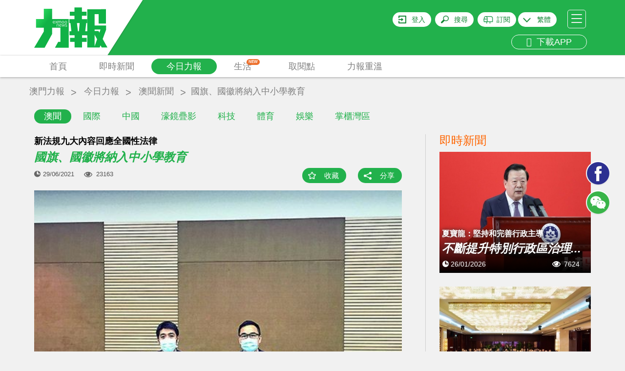

--- FILE ---
content_type: text/html; charset=UTF-8
request_url: https://www.exmoo.com/article/177872.html
body_size: 31666
content:
<!DOCTYPE html>
<html>
<head>
	<script data-ad-client="ca-pub-9878164261336017" async src="https://pagead2.googlesyndication.com/pagead/js/adsbygoogle.js"></script>
    <meta charset="utf-8"/>
    <meta http-equiv="X-UA-Compatible" content="IE=edge"/>
    <meta name="viewport"
          content="width=device-width, initial-scale=1, minimum-scale=1.0, maximum-scale=1.0, user-scalable=no"/>
    <!-- <meta name="format-detection" content="telephone=no"/>
    <meta name="apple-itunes-app" content="app-id=691075303"/> -->
    <meta name="google-play-app" content="app-id=cn.soonest.exmoo"/>
    <meta name="csrf-token" content="53iP4HBxFsIqBw8t3kWKrrD1OUlLTz4dn3yhcCcj">
    <meta name="user-login" content="0">
    <meta name="author" content="力報">
    <meta name="description"
          content="【本報記者梁雄業】立法會第一常設委員會昨（28）日簽署修改《國旗、國徽及國歌的使用及保護》意見書。委員會主席何潤生表示，是次法案修改內容包括九大內容：一，倡導居">
    <meta name="Keywords" content="新法規九大內容回應全國性法律 國旗、國徽將納入中小學教育">
    <meta name="applicable-device" content="pc,mobile">
            <meta property="fb:app_id" content="1690950007660397"/>
    <meta property="og:site_name" content="力報"/>
    <meta property="og:type" content="website"/>
    <meta property="og:locale" content="zh_HK"/>
    <meta property="og:url" content="https://www.exmoo.com/article/177872.html"/>
    <meta property="og:title" content="新法規九大內容回應全國性法律 國旗、國徽將納入中小學教育"/>
    <meta property="og:description" content="【本報記者梁雄業】立法會第一常設委員會昨（28）日簽署修改《國旗、國徽及國歌的使用及保護》意見書。委員會主席何潤生表示，是次法案修改內容包括九大內容：一，倡導居"/>
                                            <meta property="og:image" content="https://statics.exmoo.com/uploads/2021-06-29/XvJusWhAzW0yWa5mx0QN.jpg"/>
                            <link rel="apple-touch-icon-precomposed" href="https://www.exmoo.com/img/apple-touch-icon-175x175.png"/>
    <link rel="apple-touch-icon" href="https://www.exmoo.com/img/apple-touch-icon-175x175.png"/>

    <link href='https://fonts.googleapis.com/css?family=Open+Sans' rel='stylesheet' type='text/css'>

    <link rel="stylesheet" href="https://www.exmoo.com/css/bootstrap.min.css">
    <link rel="stylesheet" href="https://www.exmoo.com/css/style.css?v5.2.17">
    <link rel="stylesheet" href="https://www.exmoo.com/css/owl.carousel.min.css?v5.2.8">
<!-- <link rel="stylesheet" href="https://www.exmoo.com/css/jquery.smartbanner.css"> -->
    <link rel="stylesheet" href="https://www.exmoo.com/css/jquery-confirm.min.css">
    <link rel="stylesheet" href="https://www.exmoo.com/css/font-awesome.min.css">
    <link rel="stylesheet" href="https://www.exmoo.com/js/fancybox/jquery.fancybox.css">
    <link rel="stylesheet" href="https://www.exmoo.com/css/hot-spe-rank.css">
    <title>新法規九大內容回應全國性法律 國旗、國徽將納入中小學教育 - 澳門力報官網</title>
    <style>
        #myvideo .video-js {
            width: 640px;
            height: 360px;
        }

        #myvideo .video-js .vjs-big-play-button {
            left: 50%;
            top: 50%;
            margin-left: -1.5em;
            margin-top: -0.75em;
            /*display:none !important;*/
        }

        .fancybox-outer {
            background: #000;
        }

        .video-app {
            width: 100% !important;
            height: 240px !important;
        }
    </style>

    <!-- .WeChat Share Modal -->
    <script src="https://www.exmoo.com/js/jquery-1.11.3.min.js"></script>
    <script type="text/javascript" src="https://www.exmoo.com/js/jquery.cookie.js"></script>
    <script src="https://www.exmoo.com/js/lazyload/jquery.lazyload.min.js?v5.2.8"></script>
    <script src="https://www.exmoo.com/js/owl.carousel.min.js"></script>
    <script src="https://www.exmoo.com/js/jquery.dotdotdot.min.js"></script>
    <script src="https://www.exmoo.com/js/bootstrap.min.js"></script>
    <script src="https://www.exmoo.com/js/jquery.smartbanner.min.js"></script>
    <script src="https://www.exmoo.com/js/base64.min.js"></script>
    <script src="https://www.exmoo.com/js/jquery-confirm.min.js"></script>
    <script src="https://www.exmoo.com/js/modernizr-custom.js"></script>
    <script src="https://www.exmoo.com/js/imagesloaded.pkgd.min.js"></script>
    <script src="https://www.exmoo.com/js/fancybox/jquery.fancybox.pack.js"></script>
    <script src="https://www.exmoo.com/js/fancybox/helpers/jquery.fancybox-media.js"></script>
    <script src="https://www.exmoo.com/js/fancybox/helpers/jquery.fancybox-thumbs.js"></script>
    <script src="https://www.exmoo.com/js/jquery.customSelect.js"></script>
    <script src="https://www.exmoo.com/js/property.js"></script>
    <script src="https://www.exmoo.com/js/my-video.js"></script>
    <link rel="stylesheet" href="https://www.exmoo.com/js/videojs/vide7.1.0/css/video-js.min.css">
    <script src="https://www.exmoo.com/js/videojs/vide7.1.0/js/video.min.js"></script>
            <script src="https://www.exmoo.com/js/videojs/dist/Youtube.js"></script>
        <script>
        function checkIpCN() {
                            return false;
                    }
    </script>

    <script type="text/javascript">
        window.FrontLang = {
            "content_313": "密碼長度不能少於6位",
            "content_314": "登錄密碼與確認密碼不一致",
            "請跟進以下問題": "請跟進以下問題",
            "請輸入有效的電郵": "請輸入有效的電郵",
            "content_317": "請輸入有效的電郵及密碼",
            "login_phone_error": "請輸入有效的手機號碼及密碼",
            "請輸入用戶名稱": "請輸入用戶名稱",
            "請輸入舊密碼": "請輸入舊密碼",
            "新舊密碼不能相同": "新舊密碼不能相同",
            "content_315": "新密碼長度不能少於6位",
            "content_316": "新密碼與確認密碼不一致",
            "力報": "力報",
            "免費": "免費",
            "安裝": "安裝",
            "上傳頭像成功": "上傳頭像成功",
            "請先登入": "請先登入",
            "content_122": "收藏功能須登入後才能使用",
            "content_321": "分享功能須登入後才能使用",
            "立即登入": "立即登入",
            "取消": "取消",
            "已收藏": "已收藏",
            "收藏成功": "收藏成功",
            "收藏": "收藏",
            "取消收藏成功": "取消收藏成功",
            "刪除成功": "刪除成功",
            "隱藏編輯選項": "隱藏編輯選項",
            "顯示編輯選項": "顯示編輯選項",
            "顯示編輯選項": "顯示編輯選項",
            "content_319": "該地區無法播放該視頻",
            "content_46": "請填寫您正確的電話號碼",
            "請填寫姓名": "請填寫姓名",
            "姓名字符限制": "姓名 請不要超過 64個字符",
            "請填寫收報人": "請填寫收報人",
            "收報人字符限制": "收報人 請不要超過 64個字符",
            "請填寫公司名稱": "請填寫公司名稱",
            "公司名稱字符限制": "公司名稱 請不要超過 64個字符",
            "請填寫送報地址": "請填寫送報地址",
            "送報地址字符限制": "送報地址 請不要超過 200個字符",
            "電郵字符限制": "電郵 請不要超過 30個字符",
            "請檢查訂閱份數": "請檢查訂閱份數",
            "請選擇報檔地址": "請選擇報檔地址",
            "每張圖片不能超過5M": "每張圖片不能超過5MB",
            "只能上傳圖片": "只能上傳後綴名為(JPG/JPEG/PNG)的圖片",
            "最多只能選擇10張圖片": "最多只能選擇10張圖片",
            "圖片不能超過5M": "圖片大小不能超過5M",
            "請上傳付款證明": "請選擇付款證明的圖片",
            "upload_success_content": "圖片上傳成功，我們將會盡快跟進您的訂單！",
            "圖片上傳失敗": "相片上傳失敗",
            "是否取消訂單": "是否取消訂單",
            "取消訂單失敗": "取消訂單失敗",
            "上傳失敗": "上傳失敗",
            "有圖片還在上傳當中": "有圖片還在上傳當中",
            "有圖片還在上傳中不能提交請稍後": "有圖片還在上傳中不能提交請稍後",
            "正在上傳中": "正在上传中,不能刪除圖片",
            "正在提交中": "正在提交中，請勿重複提交",
            "提交失敗": "提交失敗，請聯繫管理員",
            "是否修改訂閱資料": "本次修改只適用於之後新增訂單，如要更改當前派送地址，請電話聯繫客服"

        }
    </script>

    <script>
        function gotoLogin() {
            window.location = 'https://www.exmoo.com/login?redirect_url=https%3A%2F%2Fwww.exmoo.com%2Farticle%2F177872.html';
        }

        function isIos() {
            if (/(iPhone|iPad|iPod|iOS)/i.test(navigator.userAgent))
                return true;
            else
                return false;
        }

        function IsPC() {
            var userAgentInfo = navigator.userAgent;
            var Agents = ["Android", "iPhone",
                "SymbianOS", "Windows Phone",
                "iPad", "iPod"];
            var flag = true;
            for (var v = 0; v < Agents.length; v++) {
                if (userAgentInfo.indexOf(Agents[v]) > 0) {
                    flag = false;
                    break;
                }
            }
            return flag;
        }

        // 统计模块用
        var thePlayer = null;
        var thePlayerGlobal = null;
        var set_read_time_to_zero_by_article_id = 0;
        var statistic_video_page_class_id = 0;  // 后端改造注释标记：// 统计弹窗嵌入id用
        var statistic_video_category_id = 0;
        var statistic_video_article_id = 0;

        $(document).ready(function () {

            // pride videojs
            var isIphone = (!IsPC() && isIos()) ? true : false;
            $('.fancybox').on('click', function (e) {
                e.preventDefault();

                var scrollTop = $('body').scrollTop();

                // 获取视频地址
                var video_url = $(e.currentTarget).attr('href');

                // var video_oldurl='http://10.10.78.219:9093/files//oa/2018-09-17/e86029fe169d424a94abf0296a2f76e8.mp4';


                // var video_url = video_oldurl.replace('/embed/', '/v/');

                // 判断是否youtube视频
                var isYoutu = video_url.indexOf('youtube') >= 0 ? true : false;

                // 这里是判断有没有翻墙  没翻墙且是youtube的视频就提示无法播放
                
                    statistic_video_page_class_id = $(e.currentTarget).attr('statistic_video_page_class_id');
                statistic_video_category_id = $(e.currentTarget).attr('statistic_video_category_id');
                statistic_video_article_id = $(e.currentTarget).attr('statistic_video_article_id');

                //console.log('测试弹窗视频ID：' + statistic_video_page_class_id);


                var videoClass = '';
                var videoW = '640';
                var videoH = '360';

                // 设置pc和手机版面 视频的宽高
                if (!IsPC()) {
                    videoClass = ' video-app';
                    videoW = '100%';
                    videoH = '240';
                }

                var videoDiv = '<div id="myvideo"><video id="myvideoEl" class="video-js vjs-default-skin' + videoClass + '" controls autoplay width="640" height="' + videoH + '"></video></div>';

                // videoDiv = isIphone&&isYoutu ? '<div id="youtube_player"></div>' : videoDiv;

                // <iframe width="100%" height="240" src="' + video_oldurl + '" frameborder="0" allow="autoplay; encrypted-media" allowfullscreen></iframe>


                $.fancybox.open({
                    autoSize: false,
                    width: videoW,
                    height: videoH,
                    padding: 0,
                    href: video_url,
                    type: 'swf',
                    scrolling: 'no',
                    content: videoDiv,
                    fitToView: false,
                    primary: 'flash',
                    beforeLoad: function () {
                        $('body').scrollTop(scrollTop);
                    },
                    beforeShow: function () {
                        $('body').scrollTop(scrollTop);
                    },
                    afterClose: function () {
                        $('body').scrollTop(scrollTop);
                        thePlayerGlobal = null;
                        try {
                            setTimeout(function () {
                                videojs('myvideoEl').dispose();
                            });
                        } catch (e) {
                        }
                        $('.fancybox-overlay').remove();
                    },
                    afterShow: function () { //弹出弹窗后
                        var type = isYoutu ? 'video/youtube' : 'video/mp4';
                        // 实例化播放器
                        thePlayerGlobal = videojs('myvideoEl', {
                            "sources": [{
                                "type": type,
                                "src": video_url
                            }]
                        });

                        // 一些事件
                        thePlayerGlobal.on("ready", function () {
                            console.log("准备播放");
                            thePlayerGlobal.play();
                        });
                        thePlayerGlobal.on("error", function () {
                            console.log("出错了");
                            // alert('無效的視頻地址');
                        });
                        // thePlayerGlobal.on("ended", function() {
                        //     console.log("播放结束");
                        // });
                        // thePlayerGlobal.on("pause", function() {
                        //     console.log("暂停播放", '视频当前时长:' + this.currentTime())
                        // });
                        // thePlayerGlobal.on("play", function() {
                        //     console.log("开始播放", '视频总时长:' + this.duration())
                        // });
                    },
                    keys: {
                        close: null
                    }
                });


            });
        });
    </script>
    <script type="text/javascript" src="https://www.exmoo.com/js/app.js?v21.07.22.1"></script>
<!-- old
<script type="text/javascript" src="https://www.exmoo.com/js/jwplayer-7.4.4/jwplayer.js"></script>
<script>
jwplayer.key = "xFMfpjeABTLC4uIuPojjdjxy2LITf83xAxrsyg==";
</script>
-->
    <script type="text/javascript" src="https://www.exmoo.com/js/jwplayer-7.12.8/jwplayer.js"></script>
    <script>jwplayer.key = "ZR0ZKSVOu73I9MfTqBMDf8EXeJ2RzafKdkjb4mJoQ3Q=";</script>

    <script src="https://www.exmoo.com/js/wx.js"></script>


    <!-- ------------------------------------------------ 统计模块使用  ------------------------------------------------->


    <script src="https://www.exmoo.com/statistic/functions.js"></script>


    <!-- ------------------------------------------------ 统计模块使用  ------------------------------------------------->


    <!-- HTML5 Shim and Respond.js IE8 support of HTML5 elements and media queries -->
    <!--[if lt IE 9]>
    <script src="https://oss.maxcdn.com/libs/html5shiv/3.7.0/html5shiv.js"></script>
    <script src="https://oss.maxcdn.com/libs/respond.js/1.4.2/respond.min.js"></script>
    <![endif]-->
</head>
<body class="">
<header id="header">
    <div id="header-container" class="container">
        <div id="header-logo-container">
            <a href="https://www.exmoo.com">
                <svg viewBox="0 0 150 113">
                    <use xlink:href="#svglogo">
                        <svg id="svglogo" width="100%" height="100%">
                            <path fill="url(#gradient)" d="M140.287,79.863l6.898-18.58v-9.07h-23.357V28.951h8.291v11.168h-0.016v8.041h14.83V18.854l-38.156,0.088
				        v45.154h-4.184l1.932-16.85h2.008v-8.068H97.867v-6.986h9.275v-8.115h-9.275v-8.738H82.543v8.738h-9.496v8.115h9.496v6.986H71.96
				        v8.068h2.335l1.848,16.85h-3.962v8.182h10.548v5.33h-9.354v8.061h9.354v11.555h15.332V85.668h9.396v-8.061h-9.396v-5.33h10.717
				        v24.945h25.387l1.662-4.344l2.453,4.344H150L140.287,79.863z M91.631,64.096h-2.012l-2.049-16.85h5.525L91.631,64.096z
				        M123.828,94.811V71.223l5.035,9.16L123.828,94.811z M133.449,66.908l-1.791-3.525h-7.83v-2.992h12.062L133.449,66.908z
				        M52.76,50.4c-0.247,0.334-0.377,0.662-0.399,1.064h2.719c-0.038-0.402-0.11-0.789-0.335-1.064
				        c-0.205-0.311-0.502-0.49-0.966-0.49C53.326,49.91,52.979,50.09,52.76,50.4z
				        M58.179,47.348c0.205,0.141,0.471,0.197,0.753,0.197c0.273,0,0.479-0.057,0.673-0.197
				        c0.21-0.141,0.418-0.371,0.612-0.666c0.198-0.338,0.305-0.779,0.305-1.363c0-0.504-0.16-0.926-0.435-1.33
				        c-0.272-0.377-0.653-0.578-1.189-0.578c-0.514,0-0.925,0.162-1.221,0.551c-0.244,0.381-0.365,0.885-0.365,1.494
				        c0,0.535,0.068,0.947,0.251,1.26C57.794,47.004,57.973,47.207,58.179,47.348z
				        M64.187,47.348c0.198,0.141,0.449,0.197,0.723,0.197c0.259,0,0.487-0.057,0.685-0.197
				        c0.205-0.141,0.419-0.371,0.601-0.666c0.19-0.338,0.29-0.779,0.29-1.363c0-0.504-0.134-0.926-0.411-1.33
				        c-0.259-0.377-0.654-0.578-1.188-0.578c-0.501,0-0.942,0.162-1.216,0.551c-0.251,0.381-0.411,0.885-0.411,1.494
				        c0,0.535,0.088,0.947,0.293,1.26C63.753,47.004,63.967,47.207,64.187,47.348z
				        M41.382,43.811c-0.187-0.303-0.537-0.424-0.992-0.424c-0.419,0-0.784,0.152-1.039,0.445
				        c-0.197,0.32-0.338,0.668-0.361,1.053h2.716C41.705,44.455,41.583,44.111,41.382,43.811z
				        M36.807,17.887H19.652v21.143H3.686V56.65h15.967v8.061L0,97.662h21.471l15.336-28.111v-12.9h16.915v28.979
				        h-4.511l-6.586,12.033h28.019V39.029H36.807V17.887z M66.883,54.299c-0.398,0.27-0.848,0.41-1.396,0.41
				        c-0.411,0-0.787-0.088-1.106-0.15c-0.354-0.129-0.646-0.35-0.958-0.633l0.521-0.572c0.205,0.242,0.438,0.445,0.662,0.572
				        c0.213,0.111,0.544,0.195,0.882,0.195c0.323,0,0.616-0.084,0.837-0.242c0.259-0.146,0.342-0.322,0.342-0.584
				        c0-0.217-0.046-0.354-0.152-0.473c-0.129-0.148-0.361-0.273-0.703-0.393c-0.113-0.059-0.373-0.141-0.775-0.26
				        c-0.354-0.117-0.704-0.264-1.027-0.492c-0.296-0.215-0.46-0.553-0.46-1.004c0-0.395,0.187-0.713,0.502-0.965
				        c0.357-0.221,0.787-0.352,1.347-0.352c0.179,0,0.361,0,0.521,0.008c0.156,0.021,0.346,0.072,0.468,0.123
				        c0.152,0.059,0.281,0.088,0.414,0.188c0.126,0.064,0.259,0.174,0.381,0.285l-0.438,0.529c-0.205-0.211-0.43-0.33-0.639-0.4
				        c-0.239-0.09-0.406-0.172-0.707-0.172c-0.32,0-0.594,0.082-0.814,0.172c-0.201,0.131-0.326,0.332-0.326,0.584
				        s0.125,0.389,0.304,0.512c0.205,0.141,0.448,0.252,0.699,0.301c0.16,0.062,0.297,0.09,0.457,0.18
				        c0.137,0.033,0.266,0.084,0.403,0.141c0.464,0.121,0.783,0.322,0.996,0.521c0.179,0.242,0.285,0.545,0.285,0.887
				        C67.4,53.686,67.248,54.037,66.883,54.299z M63.118,43.508c0.452-0.482,1.03-0.734,1.791-0.734c0.788,0,1.351,0.252,1.734,0.789
				        c0.434,0.49,0.65,1.152,0.65,1.938c0,0.68-0.236,1.346-0.674,1.869c-0.426,0.521-0.969,0.791-1.691,0.791
				        c-0.811,0-1.423-0.27-1.845-0.791c-0.418-0.502-0.601-1.189-0.601-1.967C62.483,44.639,62.708,44.01,63.118,43.508z M62.962,49.438
				        l-1.543,5.184h-0.552l-1.072-4.1l-1.061,4.1h-0.552l-1.57-5.184h0.82l1.012,4.02l1.08-4.02h0.502l1.08,3.996l1.027-3.996H62.962z
				        M57.159,43.508c0.426-0.482,1.02-0.734,1.772-0.734s1.346,0.252,1.776,0.789c0.384,0.49,0.604,1.152,0.604,1.938
				        c0,0.68-0.221,1.346-0.654,1.869c-0.434,0.521-0.997,0.791-1.727,0.791c-0.829,0-1.434-0.27-1.821-0.791
				        c-0.43-0.502-0.616-1.189-0.616-1.967C56.494,44.639,56.699,44.01,57.159,43.508z M55.84,51.268
				        c0.019,0.221,0.019,0.438,0.019,0.711H52.36c0,0.57,0.152,1.064,0.399,1.479c0.27,0.4,0.643,0.59,1.076,0.59
				        c0.342,0,0.631-0.027,0.867-0.189c0.243-0.123,0.472-0.33,0.711-0.6l0.544,0.428c-0.243,0.324-0.503,0.557-0.856,0.723
				        c-0.338,0.191-0.748,0.299-1.266,0.299c-0.662,0-1.225-0.248-1.662-0.725c-0.388-0.477-0.62-1.16-0.62-2.057
				        c0-0.74,0.206-1.35,0.563-1.836c0.396-0.516,0.939-0.734,1.661-0.734c0.628,0,1.126,0.143,1.441,0.496
				        C55.601,50.16,55.798,50.676,55.84,51.268z M49.029,42.863c0,0.102,0.041,0.287,0.064,0.496c0.239-0.15,0.46-0.301,0.749-0.424
				        c0.273-0.072,0.578-0.162,0.92-0.162c0.222,0,0.43,0.051,0.616,0.137c0.194,0.076,0.403,0.24,0.57,0.449
				        c0.594-0.395,1.225-0.586,1.788-0.586c0.255,0,0.44,0.051,0.635,0.137c0.167,0.055,0.331,0.199,0.453,0.314
				        c0.121,0.162,0.216,0.336,0.254,0.516c0.076,0.172,0.1,0.391,0.1,0.604v3.705h-0.75v-3.615c0-0.191-0.022-0.322-0.099-0.463
				        c-0.053-0.139-0.092-0.248-0.179-0.324c-0.088-0.086-0.159-0.135-0.285-0.199c-0.129,0-0.251-0.018-0.381-0.018
				        c-0.456,0-0.896,0.082-1.368,0.311c0.057,0.191,0.076,0.412,0.076,0.65v3.658h-0.73v-3.615c0-0.361-0.106-0.602-0.251-0.787
				        c-0.19-0.178-0.389-0.217-0.639-0.217c-0.179,0-0.457,0.018-0.716,0.107c-0.25,0.109-0.524,0.203-0.715,0.336v4.176h-0.779v-4.58
				        c-0.022-0.244-0.022-0.443-0.042-0.605H49.029z M48.634,49.357c0.536,0,0.92,0.129,1.243,0.4c0.293,0.303,0.399,0.684,0.399,1.246
				        v3.617h-0.761v-3.496c0-0.363-0.061-0.635-0.228-0.846c-0.118-0.189-0.393-0.318-0.73-0.318c-0.281,0-0.556,0.062-0.848,0.129
				        c-0.256,0.068-0.544,0.189-0.761,0.352v4.18h-0.765V50.09c0-0.201-0.022-0.414-0.054-0.654h0.7
				        c0.038,0.135,0.064,0.301,0.064,0.475c0.24-0.174,0.498-0.291,0.795-0.412C48.002,49.387,48.318,49.357,48.634,49.357z
				        M43.355,42.863h0.866l1.138,2.023l1.243-2.023h0.852l-1.703,2.514l1.757,2.67h-0.866l-1.282-2.178l-1.342,2.178h-0.822
				        l1.826-2.645L43.355,42.863z M38.738,43.488c0.357-0.463,0.955-0.715,1.651-0.715c0.623,0,1.103,0.16,1.468,0.492
				        c0.364,0.381,0.555,0.807,0.57,1.398c0.022,0.262,0.022,0.502,0.022,0.754h-3.461c0,0.553,0.106,1.023,0.361,1.447
				        c0.301,0.441,0.64,0.652,1.096,0.652c0.331,0,0.639-0.07,0.859-0.211c0.277-0.129,0.506-0.354,0.712-0.623l0.547,0.453
				        c-0.235,0.293-0.51,0.549-0.84,0.734c-0.297,0.158-0.766,0.289-1.278,0.289c-0.681,0-1.232-0.252-1.639-0.73
				        c-0.384-0.506-0.616-1.189-0.616-2.031C38.191,44.639,38.396,43.969,38.738,43.488z"></path>
                        </svg>
                    </use>
                    <linearGradient id="gradient" x1="0" y1="0" x2="140%" y2="60%">
                        <stop stop-color="#10b246" offset="0.728826">
                            <animate attributeName="offset" values="-0.5; 1.2" dur="8s"
                                     repeatCount="indefinite"></animate>
                        </stop>
                        <stop stop-color="#24d35a" offset="0.828825">
                            <animate attributeName="offset" values="-0.4; 1.3" dur="8s"
                                     repeatCount="indefinite"></animate>
                        </stop>
                        <stop stop-color="#10b246" offset="0.928826">
                            <animate attributeName="offset" values="-0.3; 1.4" dur="8s"
                                     repeatCount="indefinite"></animate>
                        </stop>
                    </linearGradient>
                </svg>
            </a>
        </div>
                        <div id="header-hamburger">
            <a id="header-hamburger-link" href="#">
                <span class="header-hamburger-bar">&nbsp;</span>
                <span class="header-hamburger-bar">&nbsp;</span>
                <span class="header-hamburger-bar">&nbsp;</span>
            </a>
        </div>
        <div id="header-misc">
                            <div id="header-login-btn"><a rel="nofollow" id="header-login-link"
                                              href="https://www.exmoo.com/login">登入</a>
                </div>
                        <div id="header-search-btn"><a rel="nofollow" id="header-search-link" href="#">搜尋</a>
            </div>
                                                <div id="header-subscibe-btn"><a rel="nofollow" id="header-subscibe-link"
                                                     href="https://www.exmoo.com/subscribe/subscribe_index">訂閱</a>
                    </div>
                                        <div id="header-lang-btn">
                <span></span>
                <a rel="nofollow" id="header-lang-link">
                                            繁體
                                    </a>
                <div class="div-lang-view">
                    <a id="lang-link-tw">繁體</a>
                    <a id="lang-link-cn">简体</a>
                </div>
            </div>
			<br>
                         <div id="header-app" class="visible-md visible-lg">
                <a rel="nofollow" href="/officialDownload" id="header-app-link2" title="下載APP">
                    <i class="fa fa-arrow-circle-down" aria-hidden="true"></i>
                    &nbsp;下載APP
                </a>
            </div>
        </div>
        <div class="clear"></div>
    </div>
    </div>
    </div>
    <div class="clear"></div>
    </div>
    <div id="header-menu-outer">
        <div class="container">
            <div class="row">
                <div class="col-xs-12" style="position: static;">
                    <ul id="header-menu">
                        <li class="header-menu-item">
                            <a href="https://www.exmoo.com"
                               class=" header-menu-item-link">首頁</a>
                        </li>
                                                                                                                                                <li class="header-menu-item">
                            <a href="https://www.exmoo.com/hot"
                               class="header-menu-item-link ">即時新聞</a>
                        </li>
                                                                            <li class="header-menu-item" id="header-menu-column-item">
                                <a href="https://www.exmoo.com/macau"
                                   id="header-menu-column-item-root"
                                   class="header-menu-item-link header-menu-item-link-active
">今日力報</a>
                                <div id="header-menu-column-sub">
                                    <div class="container">
                                        <div class="row">
                                            <div class="col-xs-12">
                                                <ul class="header-sub-menu">
                                                                                                            <li         class="active"
        >
                                                            <a href="https://www.exmoo.com/macau">澳聞</a>
                                                        </li>
                                                                                                            <li >
                                                            <a href="https://www.exmoo.com/world">國際</a>
                                                        </li>
                                                                                                            <li >
                                                            <a href="https://www.exmoo.com/china">中國</a>
                                                        </li>
                                                                                                            <li >
                                                            <a href="https://www.exmoo.com/cpc100">濠鏡疊影</a>
                                                        </li>
                                                                                                            <li >
                                                            <a href="https://www.exmoo.com/business">科技</a>
                                                        </li>
                                                                                                            <li >
                                                            <a href="https://www.exmoo.com/sports">體育</a>
                                                        </li>
                                                                                                            <li >
                                                            <a href="https://www.exmoo.com/leisure">娛樂</a>
                                                        </li>
                                                                                                            <li >
                                                            <a href="https://www.exmoo.com/investment">掌櫃灣區</a>
                                                        </li>
                                                    
                                                </ul>
                                            </div>
                                        </div>
                                    </div>
                                </div>
                            </li>
                        
                        
                                                    <li class="header-menu-item" id="header-menu-supplement-item">
                                <a href="https://www.exmoo.com/supplement"
                                   id="header-menu-supplement-item-root"
                                   class="header-menu-item-link header-menu-new ">生活
                                    <span class="menu-icon-new">NEW</span></a>

                            </li>
                        
                        <li class="header-menu-item">
                            <a href="https://www.exmoo.com/get/exmoo"
                               class="header-menu-item-link ">取閱點</a>
                        </li>
                                                    <li class="header-menu-item">
                                <a href="https://www.exmoo.com/read/list"
                                   class="header-menu-item-link ">力報重溫</a>
                            </li>
                                            <!-- <li class="header-menu-item">
                            <a href="https://www.exmoo.com/zt" class="header-menu-item-link ">熱門專題</a>
                        </li> -->
                        
                        <!-- <li class="header-menu-item">
                            <a href="https://www.exmoo.com/officialDownload"
                               class="header-menu-item-link kingIcon "><img
                                        src="https://www.exmoo.com/img/kingicon.png"></a>
                        </li> -->

                    </ul>
                    
                    <div class="clear"></div>
                </div>
            </div>
        </div>
    </div>
</header>
<div id="inner-container">
    <!-- 主要內容 -->    
    <style>
.owl-nav{
    display: block !important;
}
.adsModel .owl-nav{
    display: none !important;
}
.article_crumbs_nav ul li a{
    margin-top: 17px;
    color: #808080;
    display: block;
    font-size: 18px;
    height: 30px;
    padding: 0px 5px;
}
.article-main-title {
    display: block;
}
.article-content .h4,
.article-content .h5,
.article-content .h6,
.article-content h4,
.article-content h5,
.article-content h6 {
    margin-top: 0;
    margin-bottom: 0;
    padding: 10px 0;
    background: #f1f1f1;
}
</style>

    <div class="container article_crumbs_nav">
        <ul class="col-xs-12">
            <li><a href="https://www.exmoo.com">澳門力報</a></li>
                            <li><a href="https://www.exmoo.com/macau">今日力報</a></li>
                                <li>
                    <a href="https://www.exmoo.com/macau">澳聞新聞</a>
                </li>
                        <li><h1 title="國旗、國徽將納入中小學教育">國旗、國徽將納入中小學教育</h1></li>
        </ul>
    </div>
        <div class="container articleContent" id="article-container" data-type="article" data-column="macau">
        <div class="row gutter-20">
            <div class="col-sm-8">
                <div class="bgf">
                                            <h2 class="article-sub-title">新法規九大內容回應全國性法律</h2>
                                        <span class="article-main-title">國旗、國徽將納入中小學教育</span>
                    <div class="article-action">
                        <div class="article-pub-date">29/06/2021</div>
                        <div class="article-viewed">23163</div>
                        <div class="article-bottom-action" style="margin-bottom: 10px">
                            <div class="article-bookmark">
                                                                    <a href="#" class="article-bookmark-link bm-link bm-add" data-id="177872"
                                    data-type="article">收藏</a>
                                                            </div>
                            <div class="article-share">
                                <a href="#social-share" class="article-share-link" data-trigger="click" data-html="true"
                                data-container="body" data-toggle="popover" data-placement="bottom" title=""
                                data-content='<div class="visible-xs" style="width: 120px"></div><ul class="share-items"><li class="btn-facebook hidden-xs"><iframe src="https://www.facebook.com/plugins/share_button.php?href=https%3A%2F%2Fwww.exmoo.com%2Farticle%2F177872.html%3Ftype%3Dfacebook&layout=button&mobile_iframe=true&appId=&width=58&height=20" width="58" height="20" style="border:none;overflow:hidden" scrolling="no" frameborder="0" allowTransparency="true"></iframe></li><!-- <li class="visible-xs"><a href="http://m.facebook.com/sharer.php?u=https%3A%2F%2Fwww.exmoo.com%2Farticle%2F177872.html%3Ftype%3Dfacebook" target="_blank"><img src="https://www.exmoo.com/img/btn-facebook-share.jpg" height="20"></a></li> --><li class="btn-wechat"><a href="https://www.exmoo.com/article/177872.html?type=wechat" class="share-wechat-link"><i class="fa fa-weixin"></i> 微信</a></li></ul>'
                                data-original-title="分享這則新聞">分享</a>
                            </div>
                        </div>
                        <div class="clear"></div>
                    </div>
                </div>
                <div class="row">
                    <div class="col-xs-12">
                                                    <div id="article-img-set" class="owl-carousel">
                                                                                                            <div class="item article-img-set-img">
                                            <img src="https://statics.exmoo.com/uploads/2021-06-29/XvJusWhAzW0yWa5mx0QN.jpg" alt="國旗、國徽將納入中小學教育"
                                                 title="國旗、國徽將納入中小學教育">
                                        </div>
                                                                                                </div>
                            <div class="clear"></div>
                                            </div>
                </div>
                <div class="row">
                    <div class="col-xs-12">
                                            </div>
                </div>
                <div class="row">
                    <div class="col-xs-12">
                        <div class="article-content">
                            <p class="article-content-p">【本報記者梁雄業】立法會第一常設委員會昨（28）日簽署修改《國旗、國徽及國歌的使用及保護》意見書。委員會主席何潤生表示，是次法案修改內容包括九大內容：一，倡導居民在適宜場合使用國旗、明確居民在莊重場合可以佩戴國徽徽章；二，訂定國旗、旗桿及國徽的尺度比例；三，訂定特定人士逝世時可覆蓋國旗的情況；四，訂定禁止國旗、國徽使用於註冊設計及新型；五，訂定禁止倒掛、倒插或隨意丟棄國旗；六，國旗、國徽納入中小學教育；七，新聞媒體宣傳國旗、國徽；八，訂定對違法展示或使用的國旗及國徽作出扣押及附加處罰；九，國旗、國徽的非通用尺度。</p><p class="article-content-p">何潤生指，委員會認為法案基本上回應並落實了兩部全國性法律修改的主要內容。另外，法律修改後，未來可能會增加關於升掛國旗的場合，如博物館、紀念館等。法案增加了禁止倒掛、倒插或隨意丟棄國旗的條文，如有違法可科處2,000元至1萬元罰款。由國家官方舉辦，且有外交團體參與的活動中，升掛或使用國旗、國徽、或國徽圖案，須按照外交部規定。</p><p class="article-content-p">早前立法會全體會議上，《國旗、國徽及國歌的使用及保護》法案已經過一般性討論及表決通過，當時除了議員蘇嘉豪投棄權票外，其餘28名列席議員全部投贊成票，而會上沒有議員就法案提出意見。</p><p class="article-content-i"><img src="https://statics.exmoo.com/uploads/2021-06-29/XvJusWhAzW0yWa5mx0QN.jpg"></p><p class="article-content-h"><strong><span style="font-size: 16px;">何潤生（右）指，委員會認為法案基本上回應並落實了兩部全國性法律修改的主要內容。（梁雄業攝）</span></strong></p>
                                                    </div>

                                                    <div class="exmoo-message">
            <div class="like-number"></div>
            <div class="report-dialog">
        <div class="report-title">檢舉</div>
        <div class="report-item">
            <span>檢舉類型：</span>
            <select class="report-select">
                <option value="0">-- 請選擇 --</option>
            </select>
        </div>
        <div class="report-item">
            <span>具體描述：</span>
            <textarea class="report-input" rows="1" placeholder="" autoHeight></textarea>
        </div>
        <div class="report-btn">
            <div class="report-ok">提交</div>
            <div class="report-cancel">取消</div>
        </div>
    </div>
    <div class="login-dialog">
        <div class="login-dialog-title">力報會員可享用評論功能</div>
        <div>
            <a href="https://www.exmoo.com/register?redirect_url=https%3A%2F%2Fwww.exmoo.com%2Farticle%2F177872.html">註冊</a>
            <a href="https://www.exmoo.com/login?redirect_url=https%3A%2F%2Fwww.exmoo.com%2Farticle%2F177872.html">登錄</a>
            <span class="close-login" href="javascript:;">×</span>
        </div>
    </div>
    <div class="message-content">
        <div class="message-title">評論</div>
        <div class="user-message">
            <div class="user-tx">
                <img src="/img/profile.png" alt="">
            </div>
            <div class="user-right-box">
                <div class="user-input-box">
                    <textarea class="user-input" rows="1" placeholder="發表評論..." autoHeight></textarea>
                    <div class="user-submit user-submit-val">發佈</div>
                </div>
                <div class="fbMark">
                    <div class="fbMark_main">
                        <p style="font-size:16px;font-weight:700;text-align:center;">力報會員可享用評論功能</p>
                        <p style="text-align:center;color:#22b14c; margin: 0">
                            <a href="https://www.exmoo.com/register?redirect_url=https%3A%2F%2Fwww.exmoo.com%2Farticle%2F177872.html">註冊</a> /
                            <a href="https://www.exmoo.com/login?redirect_url=https%3A%2F%2Fwww.exmoo.com%2Farticle%2F177872.html">登錄</a>
                        </p>
                    </div>
                </div>
            </div>
        </div>
    </div>
    <div class="user-message-list">
        <!-- js -->
    </div>
    <div class="more-message">
        <div class="more-btn">查看更多評論</div>
    </div>
    <div class="pbottom"></div>
    </div>

<style type="text/css">
.exmoo-message {position: relative; background: #f1f1f1;}
.message-content {position: relative;padding: 30px 0; border-bottom: 1px solid #ddd;}
.message-title {font-size: 20px;font-weight: 600;color: #222;margin-bottom: 15px;}
.user-message {overflow: hidden;}
.user-tx {float: left;width: 64px;height: 64px;overflow: hidden;border-radius: 100%;margin: 0 24px 0 12px; border: 1px solid #ddd;}
.user-tx img {width: inherit;height: inherit;}
.user-right-box {float: left; position: relative; width: calc(100% - 64px - 48px);}
.user-right-box .user-name{font-size: 18px; color: #333; margin-bottom: 4px;}
.user-right-box .user-text {font-size: 14px; color: #333; line-height: 1.6; margin-bottom: 5px; word-break: break-all;}
.user-right-box .message-other {font-size: 12px; color: #999;}
.user-right-box .message-other>div {display: inline-block; margin-right: 10px;}
.message-other .user-like-count {cursor: pointer;}
.message-other .user-like-count:hover {color: #22b14c;}
.user-like-count .user-like-icon {float: left; margin-right: 3px;}
.user-like-count .user-like-icon img{vertical-align: top; width: 14px; width: 14px;}
.user-like-count .green {color: #22b14c;}
.m-reply, .m-report{cursor: pointer;}
.m-reply:hover, .m-report:hover{color: #22b14c;}
.reply-number {float: left; margin: 20px 0 0; font-size: 14px; color: #000; cursor: pointer;}
.reply-list {overflow: hidden; clear: both;}
.reply-list .reply-item {overflow: hidden; padding-top: 20px;}
.reply-list .user-tx {margin-left: 0; width: 52px; height: 52px;}
.reply-list .user-right-box {width: calc(100% - 52px - 36px);}
.reply-list .user-right-box .user-name {font-size: 16px;}
.reply-this {color: #999;}
.reply-this font {color: #333;}
.reply-item:last-child .user-right-box {border-bottom: none; padding-bottom: 0;}
.user-message-list .user-input-box{margin-top: 15px;}
.report-dialog,
.login-dialog {position: fixed; left: 50%; top: 50%; z-index: 1000; background: #fff; border-radius: 8px; box-shadow: 0 0 10px rgba(0, 0, 0, .3); padding: 20px; transform: translate(-50%, -50%); width: 360px; display: none;}
.report-title {font-size: 24px; color: #000; margin-bottom: 15px;}
.report-item {overflow: hidden; margin-bottom: 15px;}
.report-item span {float: left; width: 100px; font-size: 14px; line-height: 32px;}
.report-item .report-select {width: calc(100% - 100px); height: 32px; border-radius: 4px; border: 1px solid #ddd;}
.report-item .report-input {min-width: calc(100% - 100px); max-width: calc(100% - 100px); min-height: 32px; border-radius: 4px; border: 1px solid #ddd}
.report-btn {text-align: center;}
.report-ok,
.report-cancel {display: inline-block; width: 52px; line-height: 32px; text-align: center; color: #fff; background: #22b14c; border-radius: 4px; cursor: pointer;}
.report-cancel {background: #ccc; margin-left: 10px;}
.login-dialog {text-align: center; height: 118px;}
.login-dialog-title {font-size: 18px; color: #000; margin-bottom: 20px;}
.login-dialog a {display: inline-block; padding: 6px 12px; background: #22b14c; color: #fff; border-radius: 4px; margin: 0 5px;}
.login-dialog .close-login {background: none; cursor: pointer; color: #333; font-size: 30px; position: absolute; right: 0; top: 0; display: block; width: 32px; line-height: 32px; text-align: center;}


.user-right-box.border-bottom{border-bottom: 1px solid #ddd; padding-bottom: 20px;}
.user-input-box {padding: 10px;border-radius: 4px;border: 1px solid #aaa;}
.user-input {background: none;max-width: 100%;min-width: 100%;border: none;resize: none; min-height: 40px; font-size: 14px;}
.user-submit {display: none; background: #22b14c;color: #fff;width: 62px;text-align: center;line-height: 38px;border-radius: 4px;cursor: pointer;}
.user-message-list {overflow: hidden;}
.user-message-list .message-item {padding: 24px 0; overflow: hidden;}
.message-item:last-child>.user-right-box {border-bottom: none;}
.message-item.loading-div .user-tx,
.reply-item.loading-div .user-tx {background: #e5e5e5; border: none;}
.message-item.loading-div .user-name,
.reply-item.loading-div .user-name {height: 16px; background: #e5e5e5; width: 40%; margin-bottom: 8px;}
.message-item.loading-div .user-text,
.reply-item.loading-div .user-text {height: 16px; width: 90%; background: #e5e5e5; margin-bottom: 8px;}
.message-item.loading-div .message-other,
.reply-item.loading-div .message-other {width: 70%; background: #e5e5e5; height: 16px;}

.like-number {position: relative; padding: 30px 0;text-align: left;border-bottom: 1px solid #ddd;}
.like-number::after{content: ''; display: block; clear: both;}
.like-number .like-item {position: relative; float: left; font-size: 16px; margin-right: 25px; cursor: pointer; user-select: none;}
.like-number .like-icon {display: inline-block;width: 28px;height: 28px;margin-right: 5px;}
.like-number .like-icon img {width: inherit;height: inherit; transition: all .2s;}
.like-number .like-item .like-text {position: absolute; top: -35px; left: -.25em; opacity: 0; line-height: 24px; text-align: center; border-radius: 12px; padding: 0 .6em; font-size: 12px; background: #333; color: #fff; white-space: nowrap; transition: all ease-out .15s;}
.like-number .like-item:hover .like-text {opacity: 1;}
.like-number .like-item.on img {transform: scale(1.35);}
.like-number .like-item img.click {transform: scale(1.65);}
.more-message {padding: 15px 0 20px; border-bottom: 1px solid #ddd; text-align: center; }
.more-message .more-btn {display: inline-block; padding: 8px 12px; border: 1px solid #999; font-size: 14px; color: #333; border-radius: 6px; cursor: pointer;}

.fbMark { position: absolute; top: 0; left: 0; width: 100%; height: 100%; z-index: 999; display:none; background: rgba(0,0,0,.2);}
.fbMark_main { position: absolute; top: 50%; left: 50%; z-index: 9999; color: #000; width: 90%; transform: translate(-50%,-50%); -webkit-transform: translate(-50%,-50%); -moz-transform: translate(-50%,-50%); -ms-transform: translate(-50%,-50%); -o-transform: translate(-50%,-50%);}
.fbMark_main a { font-size: 14px; text-decoration: none; color: #22b14c; padding: 0px 15px;}
.wran-tip {color: #f00;}
.all-text {cursor: pointer; color: #22b14c;}

.pbottom {padding-bottom: 20px;}

.firstReply {text-align: center; padding: 20px;}
@media  screen and (max-width: 768px) {
    .user-tx{width: 48px; height: 48px;}
    .user-right-box {width: calc(100% - 48px - 48px);}
    .user-right-box .user-name {font-size: 16px;}
    .reply-list .user-tx {width: 32px; height: 32px;}
    .reply-list .user-right-box {width: calc(100% - 32px - 36px);}
}

@media  screen and (max-width: 480px) {
    .message-title {font-size: 20px; margin-bottom: 30px;}
    .user-tx {width: 36px; height: 36px; margin: 0 15px 0 0;}
    .user-right-box {width: calc(100% - 36px - 15px);}
    .user-right-box .user-text {font-size: 14px;}
    .user-message-list .message-item {padding: 15px 0;}
    .reply-list .reply-item {padding-top: 15px;}
    .reply-number {font-size: 12px;}
    .user-message-list .user-input-box {margin-top: 10px;}
    .reply-list .user-right-box {width: calc(100% - 18px - 36px);}

    .like-number {text-align: center; padding: 45px 0 30px;} 
    .like-number .like-item {text-align: center; float: none; display: inline-block; margin-right: 0; margin: 0 12px;}
    .like-number .like-icon {display: block; margin-right: 0; margin: 0 auto 10px;}
    .like-number .like-item .like-text{left: 50%; transform: translateX(-50%);}
    .pbottom {padding-bottom: 0;}
}
</style>
<script type="text/javascript">
    var comment_web_url = 'https://www.exmoo.com';
    var comment_api_url = 'https://api.exmoo.com';
    var comment_lang = 'cn';
    var comment_article_column = 'article';
    var comment_article_id = '100172';
    var comment_token = '';
    
    var loginFlag =  false; ;
    var getlistFlag = true;     // 部分接口在评论详情中不加载，由此控制

    var lang = {
        Reply: '回覆',
        Respond: '回應',
        see1: '查看剩餘',
        see2: '個回應',
        see3: '個評論',
        noMore: '沒有更多了',
        more: '查看更多評論',
        post: '發表評論',
        release: '發佈',
        report: '檢舉',
        ok: '確定',

        month: '月前',
        week: '周前',
        day: '天前',
        hours: '小時前',
        min: '分鐘前',
        sec: '剛剛',
        loading: '加載中..',
        
        noEmpty: '不能為空',
        char: '字符長度不能超過500',
        tips: '溫馨提示',

        fristReply: '搶先發表第一條評論',
    }
</script>
<script src="/js/comments/comments.js?v1"></script>                                                <div class="article-bottom-action">
                            <div class="article-bookmark">
                                                                    <a href="#" class="article-bookmark-link bm-link bm-add"
                                       data-id="177872"
                                       data-type="article">收藏</a>
                                                            </div>
                            <div class="article-share">
                                <a href="#social-share" class="article-share-link" data-trigger="click" data-html="true"
                                   data-container="body" data-toggle="popover" data-placement="bottom" title=""
                                   data-content='<div class="visible-xs" style="width: 120px"></div><ul class="share-items"><li class="btn-facebook hidden-xs"><iframe src="https://www.facebook.com/plugins/share_button.php?href=https%3A%2F%2Fwww.exmoo.com%2Farticle%2F177872.html%3Ftype%3Dfacebook&layout=button&mobile_iframe=true&appId=&width=58&height=20" width="58" height="20" style="border:none;overflow:hidden" scrolling="no" frameborder="0" allowTransparency="true"></iframe></li><!-- <li class="visible-xs"><a href="http://m.facebook.com/sharer.php?u=https%3A%2F%2Fwww.exmoo.com%2Farticle%2F177872.html%3Ftype%3Dfacebook" target="_blank"><img src="https://www.exmoo.com/img/btn-facebook-share.jpg" height="20"></a></li> --><li class="btn-wechat"><a href="https://www.exmoo.com/article/177872.html?type=wechat" class="share-wechat-link"><i class="fa fa-weixin"></i> 微信</a></li></ul>'
                                   data-original-title="分享這則新聞">分享</a>
                            </div>
                            <div class="clear"></div>
                        </div>
                                                    <div class="article-prev-next">
                                <ul>
                                                                            <li class="col-sm-12 col-md-6"><a
                                                    href="https://www.exmoo.com/article/177871.html"
                                                    title="籲年輕人認識國情歷史立志報效祖國">上一篇
                                                : 籲年輕人認識國情歷史立志報效祖國</a></li>
                                    
                                                                            <li class="col-sm-12 col-md-6"><a
                                                    href="https://www.exmoo.com/article/177873.html"
                                                    title="參觀建黨百年圖片展">下一篇
                                                : 參觀建黨百年圖片展</a></li>
                                                                    </ul>
                            </div>
                                            </div>
                </div>
                                    <h3 class="section-title">相關新聞</h3>
                    <div class="row">
                        <div class="col-xs-12 about_news">
                            <div class="about_news_box col-xs-12 col-sm-6 col-md-4 col-lg-3">
            <div class="about_news_box_content">
                                    <a rel="nofollow" href="https://www.exmoo.com/article/250439.html"
                       class="about_news_a" target="_blank">
                        <img alt="愛國教育躍升新階" title="愛國教育躍升新階"
                             class="about_news_img top_center zoomed-img"
                             data-src="https://statics.exmoo.com/uploads/thumbnail/article/2025-09-12/9caJ8ECCDPW5TIrV7hvym3hvg9i55xu1x6jlBBuh_5_4_300X240.jpg"
                             src="https://statics.exmoo.com/uploads/thumbnail/article/2025-09-12/9caJ8ECCDPW5TIrV7hvym3hvg9i55xu1x6jlBBuh_5_4_300X240.jpg"></a>
                                <div class="about_news_title">
                                            <a href="https://www.exmoo.com/article/250439.html"
                           target="_blank">
                                                                                                                                                                        <h5 class="about_news_title_text">
                                                                            <span class="visible-xs">基地落成</span>
                                                                            <p>愛國教育躍升新階</p>
                                                                        </h5>
                                                                                                                                    </a>
                                                                                                                                                                                                <div class="about_news_date_item">
                                                                    <div class="about_news_item_pub_date">12/09/2025</div>
                                                                    <div class="about_news_item_viewed"
                                                                         data-views
                                                                         data-id="250439"
                                                                         data-type="article">61961</div>
                                                                    <div class="clear"></div>
                                                                </div>
                </div>
            </div>
        </div>
                <div class="about_news_box col-xs-12 col-sm-6 col-md-4 col-lg-3">
            <div class="about_news_box_content">
                                    <a rel="nofollow" href="https://www.exmoo.com/article/238143.html"
                       class="about_news_a" target="_blank">
                        <img alt="加強愛國教育及社經發展" title="加強愛國教育及社經發展"
                             class="about_news_img top_center zoomed-img"
                             data-src="https://statics.exmoo.com/uploads/thumbnail/article/2024-10-04/7SawSAkX54YzkqhcCor3L51GGBngznbXMuLqhX3C_5_4_300X240.jpg"
                             src="https://statics.exmoo.com/uploads/thumbnail/article/2024-10-04/7SawSAkX54YzkqhcCor3L51GGBngznbXMuLqhX3C_5_4_300X240.jpg"></a>
                                <div class="about_news_title">
                                            <a href="https://www.exmoo.com/article/238143.html"
                           target="_blank">
                                                                                                                                                                        <h5 class="about_news_title_text">
                                                                            <span class="visible-xs">何潤生冀藉雙慶年 </span>
                                                                            <p>加強愛國教育及社經發展</p>
                                                                        </h5>
                                                                                                                                    </a>
                                                                                                                                                                                                <div class="about_news_date_item">
                                                                    <div class="about_news_item_pub_date">04/10/2024</div>
                                                                    <div class="about_news_item_viewed"
                                                                         data-views
                                                                         data-id="238143"
                                                                         data-type="article">8193</div>
                                                                    <div class="clear"></div>
                                                                </div>
                </div>
            </div>
        </div>
                <div class="about_news_box col-xs-12 col-sm-6 col-md-4 col-lg-3">
            <div class="about_news_box_content">
                                    <a rel="nofollow" href="https://www.exmoo.com/article/234654.html"
                       class="about_news_a" target="_blank">
                        <img alt="弘揚愛國愛澳精神" title="弘揚愛國愛澳精神"
                             class="about_news_img top_center zoomed-img"
                             data-src="https://statics.exmoo.com/uploads/thumbnail/article/2024-06-12/eNO6YcEnAPYE80hKIJbBFgjqzy8s2zhP9z49hilz_5_4_300X240.jpg"
                             src="https://statics.exmoo.com/uploads/thumbnail/article/2024-06-12/eNO6YcEnAPYE80hKIJbBFgjqzy8s2zhP9z49hilz_5_4_300X240.jpg"></a>
                                <div class="about_news_title">
                                            <a href="https://www.exmoo.com/article/234654.html"
                           target="_blank">
                                                                                                                                                                        <h5 class="about_news_title_text">
                                                                            <span class="visible-xs">婦聯辦愛國教育活動</span>
                                                                            <p>弘揚愛國愛澳精神</p>
                                                                        </h5>
                                                                                                                                    </a>
                                                                                                                                                                                                <div class="about_news_date_item">
                                                                    <div class="about_news_item_pub_date">12/06/2024</div>
                                                                    <div class="about_news_item_viewed"
                                                                         data-views
                                                                         data-id="234654"
                                                                         data-type="article">11061</div>
                                                                    <div class="clear"></div>
                                                                </div>
                </div>
            </div>
        </div>
                <div class="about_news_box col-xs-12 col-sm-6 col-md-4 col-lg-3">
            <div class="about_news_box_content">
                                    <a rel="nofollow" href="https://www.exmoo.com/article/229302.html"
                       class="about_news_a" target="_blank">
                        <img alt="傳承弘揚愛國主義精神" title="傳承弘揚愛國主義精神"
                             class="about_news_img top_center zoomed-img"
                             data-src="https://statics.exmoo.com/uploads/thumbnail/article/2024-01-03/zidF23odQcCog90InlhjT1DuXgbP8DCWyumsWv8k_5_4_300X240.jpg"
                             src="https://statics.exmoo.com/uploads/thumbnail/article/2024-01-03/zidF23odQcCog90InlhjT1DuXgbP8DCWyumsWv8k_5_4_300X240.jpg"></a>
                                <div class="about_news_title">
                                            <a href="https://www.exmoo.com/article/229302.html"
                           target="_blank">
                                                                                                                                                                        <h5 class="about_news_title_text">
                                                                            <span class="visible-xs">打造愛國教育研學據點 </span>
                                                                            <p>傳承弘揚愛國主義精神</p>
                                                                        </h5>
                                                                                                                                    </a>
                                                                                                                                                                                                <div class="about_news_date_item">
                                                                    <div class="about_news_item_pub_date">04/01/2024</div>
                                                                    <div class="about_news_item_viewed"
                                                                         data-views
                                                                         data-id="229302"
                                                                         data-type="article">22120</div>
                                                                    <div class="clear"></div>
                                                                </div>
                </div>
            </div>
        </div>
                            </div>
                    </div>
                                                    <h3 class="section-title">推薦新聞</h3>
                    <div class="row">
                        <div class="col-xs-12 about_news">
                            <div class="about_news_box col-xs-12 col-sm-6 col-md-4 col-lg-3">
        <div class="about_news_box_content">
            <a rel="nofollow" href="https://www.exmoo.com/article/255545.html"
               class="about_news_a" target="_blank"><img alt="澳門樓市變遷與安居之路"
                                                         title="澳門樓市變遷與安居之路"
                                                         class="about_news_img zoomed-img lazy"
                                                         data-original="https://statics.exmoo.com/uploads/thumbnail/article/2026-01-23/1cSijTvJaYIkdEUPaWN3XNMv0eWTXWq4M5WCRPhU_5_4_300X240.jpg"
                                                         src="/img/svgLoading.svg"></a>
            <div class="about_news_title">
                                    <a href="https://www.exmoo.com/article/255545.html" target="_blank">
                        <h5 class="about_news_title_text">
                            <span class="visible-xs">一城潮汐一窗燈：</span>
                            <p>澳門樓市變遷與安居之路</p>
                        </h5>
                    </a>
                                                                <div class="about_news_date_item">
                    <div class="about_news_item_pub_date">23/01/2026</div>
                    <div class="about_news_item_viewed" data-views
                         data-id="255545" data-type="article">71822</div>
                    <div class="clear"></div>
                </div>
            </div>
        </div>
    </div>
    <div class="about_news_box col-xs-12 col-sm-6 col-md-4 col-lg-3">
        <div class="about_news_box_content">
            <a rel="nofollow" href="https://www.exmoo.com/article/255542.html"
               class="about_news_a" target="_blank"><img alt="澳門公共房屋的世紀變遷"
                                                         title="澳門公共房屋的世紀變遷"
                                                         class="about_news_img zoomed-img lazy"
                                                         data-original="https://statics.exmoo.com/uploads/thumbnail/article/2026-01-23/DKvAPwsXAZibihuU9ulFcz8kHkIi4TLU0TRGzSmZ_5_4_300X240.jpg"
                                                         src="/img/svgLoading.svg"></a>
            <div class="about_news_title">
                                    <a href="https://www.exmoo.com/article/255542.html" target="_blank">
                        <h5 class="about_news_title_text">
                            <span class="visible-xs">階梯之上，廣廈萬家：</span>
                            <p>澳門公共房屋的世紀變遷</p>
                        </h5>
                    </a>
                                                                <div class="about_news_date_item">
                    <div class="about_news_item_pub_date">23/01/2026</div>
                    <div class="about_news_item_viewed" data-views
                         data-id="255542" data-type="article">71324</div>
                    <div class="clear"></div>
                </div>
            </div>
        </div>
    </div>
    <div class="about_news_box col-xs-12 col-sm-6 col-md-4 col-lg-3">
        <div class="about_news_box_content">
            <a rel="nofollow" href="https://www.exmoo.com/article/255544.html"
               class="about_news_a" target="_blank"><img alt="澳門早期豪宅的建築印記"
                                                         title="澳門早期豪宅的建築印記"
                                                         class="about_news_img zoomed-img lazy"
                                                         data-original="https://statics.exmoo.com/uploads/thumbnail/article/2026-01-23/GM0ZjvUOI06or9ihRL28mlgjtepYiMk5qey1x09N_5_4_300X240.jpg"
                                                         src="/img/svgLoading.svg"></a>
            <div class="about_news_title">
                                    <a href="https://www.exmoo.com/article/255544.html" target="_blank">
                        <h5 class="about_news_title_text">
                            <span class="visible-xs">東望洋山上百年風華：</span>
                            <p>澳門早期豪宅的建築印記</p>
                        </h5>
                    </a>
                                                                <div class="about_news_date_item">
                    <div class="about_news_item_pub_date">23/01/2026</div>
                    <div class="about_news_item_viewed" data-views
                         data-id="255544" data-type="article">69495</div>
                    <div class="clear"></div>
                </div>
            </div>
        </div>
    </div>
    <div class="about_news_box col-xs-12 col-sm-6 col-md-4 col-lg-3">
        <div class="about_news_box_content">
            <a rel="nofollow" href="https://www.exmoo.com/article/255543.html"
               class="about_news_a" target="_blank"><img alt="台山平民坊與澳門社屋起源"
                                                         title="台山平民坊與澳門社屋起源"
                                                         class="about_news_img zoomed-img lazy"
                                                         data-original="https://statics.exmoo.com/uploads/thumbnail/article/2026-01-23/u8aydf4ID6pR8SM9K5Pa7RJhqoJ2yqcAGUP3EOaE_5_4_300X240.jpg"
                                                         src="/img/svgLoading.svg"></a>
            <div class="about_news_title">
                                    <a href="https://www.exmoo.com/article/255543.html" target="_blank">
                        <h5 class="about_news_title_text">
                            <span class="visible-xs">在瓦礫中重生：</span>
                            <p>台山平民坊與澳門社屋起源</p>
                        </h5>
                    </a>
                                                                <div class="about_news_date_item">
                    <div class="about_news_item_pub_date">23/01/2026</div>
                    <div class="about_news_item_viewed" data-views
                         data-id="255543" data-type="article">69256</div>
                    <div class="clear"></div>
                </div>
            </div>
        </div>
    </div>
    <div class="about_news_box col-xs-12 col-sm-6 col-md-4 col-lg-3">
        <div class="about_news_box_content">
            <a rel="nofollow" href="https://www.exmoo.com/article/255540.html"
               class="about_news_a" target="_blank"><img alt="關閘多條巴士線周六起調整"
                                                         title="關閘多條巴士線周六起調整"
                                                         class="about_news_img zoomed-img lazy"
                                                         data-original="https://statics.exmoo.com/uploads/thumbnail/article/2026-01-23/onxXggHr9KebgS4ZlygWQGlprhjuFiaBsJFeGBWJ_5_4_300X240.jpg"
                                                         src="/img/svgLoading.svg"></a>
            <div class="about_news_title">
                                    <a href="https://www.exmoo.com/article/255540.html" target="_blank">
                        <h5 class="about_news_title_text">
                            <span class="visible-xs">配合輕軌東線工程</span>
                            <p>關閘多條巴士線周六起調整</p>
                        </h5>
                    </a>
                                                                <div class="about_news_date_item">
                    <div class="about_news_item_pub_date">23/01/2026</div>
                    <div class="about_news_item_viewed" data-views
                         data-id="255540" data-type="article">56443</div>
                    <div class="clear"></div>
                </div>
            </div>
        </div>
    </div>
    <div class="about_news_box col-xs-12 col-sm-6 col-md-4 col-lg-3">
        <div class="about_news_box_content">
            <a rel="nofollow" href="https://www.exmoo.com/article/255541.html"
               class="about_news_a" target="_blank"><img alt="商舖及公共巴士服務擬新春前優化"
                                                         title="商舖及公共巴士服務擬新春前優化"
                                                         class="about_news_img zoomed-img lazy"
                                                         data-original="https://statics.exmoo.com/uploads/thumbnail/article/2026-01-23/KBs2QXchwdYY5GpTu6ipM3vTx9lXRIyInPqHuuDl_5_4_300X240.jpg"
                                                         src="/img/svgLoading.svg"></a>
            <div class="about_news_title">
                                    <a href="https://www.exmoo.com/article/255541.html" target="_blank">
                        <h5 class="about_news_title_text">
                            <span class="visible-xs">譚偉文視察A區民生配套及交通</span>
                            <p>商舖及公共巴士服務擬新春前優化</p>
                        </h5>
                    </a>
                                                                <div class="about_news_date_item">
                    <div class="about_news_item_pub_date">23/01/2026</div>
                    <div class="about_news_item_viewed" data-views
                         data-id="255541" data-type="article">53002</div>
                    <div class="clear"></div>
                </div>
            </div>
        </div>
    </div>
    <div class="about_news_box col-xs-12 col-sm-6 col-md-4 col-lg-3">
        <div class="about_news_box_content">
            <a rel="nofollow" href="https://www.exmoo.com/article/255481.html"
               class="about_news_a" target="_blank"><img alt="業者：五十年未見過"
                                                         title="業者：五十年未見過"
                                                         class="about_news_img zoomed-img lazy"
                                                         data-original="https://statics.exmoo.com/uploads/thumbnail/article/2026-01-22/4W1YnS5baFxfww0KWUQTupC1ka4iJ5stvf20G1DO_5_4_300X240.jpg"
                                                         src="/img/svgLoading.svg"></a>
            <div class="about_news_title">
                                    <a href="https://www.exmoo.com/article/255481.html" target="_blank">
                        <h5 class="about_news_title_text">
                            <span class="visible-xs">金價狂飆卻買賣清淡</span>
                            <p>業者：五十年未見過</p>
                        </h5>
                    </a>
                                                                <div class="about_news_date_item">
                    <div class="about_news_item_pub_date">22/01/2026</div>
                    <div class="about_news_item_viewed" data-views
                         data-id="255481" data-type="article">33112</div>
                    <div class="clear"></div>
                </div>
            </div>
        </div>
    </div>
    <div class="about_news_box col-xs-12 col-sm-6 col-md-4 col-lg-3">
        <div class="about_news_box_content">
            <a rel="nofollow" href="https://www.exmoo.com/article/255423.html"
               class="about_news_a" target="_blank"><img alt="全力保障本澳居民優先就業"
                                                         title="全力保障本澳居民優先就業"
                                                         class="about_news_img zoomed-img lazy"
                                                         data-original="https://statics.exmoo.com/uploads/thumbnail/article/2026-01-21/O2w7CzkbKmMw2SHdUMM4FLJyjhrOy7h0ip9v7mQi_5_4_300X240.jpg"
                                                         src="/img/svgLoading.svg"></a>
            <div class="about_news_title">
                                    <a href="https://www.exmoo.com/article/255423.html" target="_blank">
                        <h5 class="about_news_title_text">
                            <span class="visible-xs">岑浩輝：完善外僱審批制度</span>
                            <p>全力保障本澳居民優先就業</p>
                        </h5>
                    </a>
                                                                <div class="about_news_date_item">
                    <div class="about_news_item_pub_date">21/01/2026</div>
                    <div class="about_news_item_viewed" data-views
                         data-id="255423" data-type="article">32947</div>
                    <div class="clear"></div>
                </div>
            </div>
        </div>
    </div>
                        </div>
                    </div>
                                            </div>
            <div class="col-sm-4 hidden-xs">
                <div class="article-sidebar" id="article_sidebar">
                                            <h3 class="article-hot-section-title">即時新聞</h3>
                                                    <div class="article-hot-list-item">
                                <a rel="nofollow"
                                   href="https://www.exmoo.com/article/255636.html"
                                   class="hot-list-item-link" target="_blank">
                                    <img class="hot-list-item-img zoomed-img" data-src="https://statics.exmoo.com/uploads/thumbnail/hotarticle/2026-01-26/1ZLbFtNvr3Jd1iBwiyBeOvB5FIGLjtRF1mCg5m3Z_5_4_500X400.jpg" src="https://statics.exmoo.com/uploads/thumbnail/hotarticle/2026-01-26/1ZLbFtNvr3Jd1iBwiyBeOvB5FIGLjtRF1mCg5m3Z_5_4_500X400.jpg"
                                         alt="不斷提升特別行政區治理效能" title="不斷提升特別行政區治理效能">
                                    <img class="svgload" src="/img/svgLoading.svg">
                                </a>
                                <div class="hot-list-item-content">
                                                                                                                                                    <a href="https://www.exmoo.com/article/255636.html"
                                           class="hot-list-item-link" target="_blank">
                                                                                            <h4 class="hot-list-item-sub-title auto-trim hidden-xs hidden-sm">
                                                    夏寶龍：​堅持和完善行政主導
                                                </h4>
                                                                                        <h3 class="hot-list-item-main-title auto-trim">
                                                不斷提升特別行政區治理效能
                                            </h3>
                                        </a>
                                                                        <div class="hot-list-item-meta hidden-xs hidden-sm">
                                        <div class="hot-list-item-pub-date">26/01/2026</div>
                                        <div class="hot-list-item-viewed" data-views data-id="255636" data-type="hotarticle">5340</div>
                                        <div class="clear"></div>
                                    </div>
                                </div>
                            </div>
                                                    <div class="article-hot-list-item">
                                <a rel="nofollow"
                                   href="https://www.exmoo.com/article/255635.html"
                                   class="hot-list-item-link" target="_blank">
                                    <img class="hot-list-item-img zoomed-img" data-src="https://statics.exmoo.com/uploads/thumbnail/hotarticle/2026-01-26/VfX9ibj3xhBN7lw8k5Ssy2b5s9annmdLiSXi3T4I_5_4_500X400.jpg" src="https://statics.exmoo.com/uploads/thumbnail/hotarticle/2026-01-26/VfX9ibj3xhBN7lw8k5Ssy2b5s9annmdLiSXi3T4I_5_4_500X400.jpg"
                                         alt="合力推進特區更好發展" title="合力推進特區更好發展">
                                    <img class="svgload" src="/img/svgLoading.svg">
                                </a>
                                <div class="hot-list-item-content">
                                                                                                                                                    <a href="https://www.exmoo.com/article/255635.html"
                                           class="hot-list-item-link" target="_blank">
                                                                                            <h4 class="hot-list-item-sub-title auto-trim hidden-xs hidden-sm">
                                                    岑浩輝：堅持及完善行政主導
                                                </h4>
                                                                                        <h3 class="hot-list-item-main-title auto-trim">
                                                合力推進特區更好發展
                                            </h3>
                                        </a>
                                                                        <div class="hot-list-item-meta hidden-xs hidden-sm">
                                        <div class="hot-list-item-pub-date">26/01/2026</div>
                                        <div class="hot-list-item-viewed" data-views data-id="255635" data-type="hotarticle">4831</div>
                                        <div class="clear"></div>
                                    </div>
                                </div>
                            </div>
                                                    <div class="article-hot-list-item">
                                <a rel="nofollow"
                                   href="https://www.exmoo.com/article/255634.html"
                                   class="hot-list-item-link" target="_blank">
                                    <img class="hot-list-item-img zoomed-img" data-src="https://statics.exmoo.com/uploads/thumbnail/hotarticle/2026-01-26/iI230o785phiNOBaMiiYV60dpT6blGFv1ml642Nw_5_4_500X400.jpg" src="https://statics.exmoo.com/uploads/thumbnail/hotarticle/2026-01-26/iI230o785phiNOBaMiiYV60dpT6blGFv1ml642Nw_5_4_500X400.jpg"
                                         alt="Molly二十週年特展登陸西九" title="Molly二十週年特展登陸西九">
                                    <img class="svgload" src="/img/svgLoading.svg">
                                </a>
                                <div class="hot-list-item-content">
                                                                                                                                                    <a href="https://www.exmoo.com/article/255634.html"
                                           class="hot-list-item-link" target="_blank">
                                                                                            <h4 class="hot-list-item-sub-title auto-trim hidden-xs hidden-sm">
                                                    六米高Space Molly維港現身  5大展區＋限定手辦
                                                </h4>
                                                                                        <h3 class="hot-list-item-main-title auto-trim">
                                                Molly二十週年特展登陸西九
                                            </h3>
                                        </a>
                                                                        <div class="hot-list-item-meta hidden-xs hidden-sm">
                                        <div class="hot-list-item-pub-date">26/01/2026</div>
                                        <div class="hot-list-item-viewed" data-views data-id="255634" data-type="hotarticle">5995</div>
                                        <div class="clear"></div>
                                    </div>
                                </div>
                            </div>
                                                    <div class="article-hot-list-item">
                                <a rel="nofollow"
                                   href="https://www.exmoo.com/article/255633.html"
                                   class="hot-list-item-link" target="_blank">
                                    <img class="hot-list-item-img zoomed-img" data-src="https://statics.exmoo.com/uploads/thumbnail/hotarticle/2026-01-26/2F0HUW9SF8KzVMOGtFMsAE8n8Xq9Wau6r8VGS2BV_5_4_500X400.jpg" src="https://statics.exmoo.com/uploads/thumbnail/hotarticle/2026-01-26/2F0HUW9SF8KzVMOGtFMsAE8n8Xq9Wau6r8VGS2BV_5_4_500X400.jpg"
                                         alt="南韓五家航空公司 " title="南韓五家航空公司 ">
                                    <img class="svgload" src="/img/svgLoading.svg">
                                </a>
                                <div class="hot-list-item-content">
                                                                                                                                                    <a href="https://www.exmoo.com/article/255633.html"
                                           class="hot-list-item-link" target="_blank">
                                                                                            <h4 class="hot-list-item-sub-title auto-trim hidden-xs hidden-sm">
                                                    1月26起機艙內禁止使用充電寶
                                                </h4>
                                                                                        <h3 class="hot-list-item-main-title auto-trim">
                                                南韓五家航空公司 
                                            </h3>
                                        </a>
                                                                        <div class="hot-list-item-meta hidden-xs hidden-sm">
                                        <div class="hot-list-item-pub-date">26/01/2026</div>
                                        <div class="hot-list-item-viewed" data-views data-id="255633" data-type="hotarticle">5723</div>
                                        <div class="clear"></div>
                                    </div>
                                </div>
                            </div>
                                                    <div class="article-hot-list-item">
                                <a rel="nofollow"
                                   href="https://www.exmoo.com/article/255631.html"
                                   class="hot-list-item-link" target="_blank">
                                    <img class="hot-list-item-img zoomed-img" data-src="https://statics.exmoo.com/uploads/thumbnail/hotarticle/2026-01-26/CBv8KgWYLWe14IjQhPkDX9xVm4EMiYtwWlldVgNr_5_4_500X400.jpg" src="https://statics.exmoo.com/uploads/thumbnail/hotarticle/2026-01-26/CBv8KgWYLWe14IjQhPkDX9xVm4EMiYtwWlldVgNr_5_4_500X400.jpg"
                                         alt="關注退改政策不同" title="關注退改政策不同">
                                    <img class="svgload" src="/img/svgLoading.svg">
                                </a>
                                <div class="hot-list-item-content">
                                                                                                                                                    <a href="https://www.exmoo.com/article/255631.html"
                                           class="hot-list-item-link" target="_blank">
                                                                                            <h4 class="hot-list-item-sub-title auto-trim hidden-xs hidden-sm">
                                                    摸清購票規則差異
                                                </h4>
                                                                                        <h3 class="hot-list-item-main-title auto-trim">
                                                關注退改政策不同
                                            </h3>
                                        </a>
                                                                        <div class="hot-list-item-meta hidden-xs hidden-sm">
                                        <div class="hot-list-item-pub-date">26/01/2026</div>
                                        <div class="hot-list-item-viewed" data-views data-id="255631" data-type="hotarticle">10321</div>
                                        <div class="clear"></div>
                                    </div>
                                </div>
                            </div>
                                                    <div class="article-hot-list-item">
                                <a rel="nofollow"
                                   href="https://www.exmoo.com/article/255630.html"
                                   class="hot-list-item-link" target="_blank">
                                    <img class="hot-list-item-img zoomed-img" data-src="https://statics.exmoo.com/uploads/thumbnail/hotarticle/2026-01-26/yfcIBntVu7xAXDtoWoCYx6ZrMKUV3QgHtLYeODOh_5_4_500X400.jpg" src="https://statics.exmoo.com/uploads/thumbnail/hotarticle/2026-01-26/yfcIBntVu7xAXDtoWoCYx6ZrMKUV3QgHtLYeODOh_5_4_500X400.jpg"
                                         alt="​公共停車場半小時收費擴展至32個場所" title="​公共停車場半小時收費擴展至32個場所">
                                    <img class="svgload" src="/img/svgLoading.svg">
                                </a>
                                <div class="hot-list-item-content">
                                                                                                                                                    <a href="https://www.exmoo.com/article/255630.html"
                                           class="hot-list-item-link" target="_blank">
                                                                                        <h3 class="hot-list-item-main-title auto-trim">
                                                ​公共停車場半小時收費擴展至32個場所
                                            </h3>
                                        </a>
                                                                        <div class="hot-list-item-meta hidden-xs hidden-sm">
                                        <div class="hot-list-item-pub-date">26/01/2026</div>
                                        <div class="hot-list-item-viewed" data-views data-id="255630" data-type="hotarticle">9842</div>
                                        <div class="clear"></div>
                                    </div>
                                </div>
                            </div>
                                                            </div>
            </div>
        </div>
    </div>
</div>
<style>
    a {
        cursor: pointer;
    }
    /* /user */
    .profile-nav-link {
        padding: 5px 26px;
    }

    #header-misc {
        top: 0;
    }
    
    #header-lang-btn {
        z-index: 2;
    }

    .header-menu-item.charity_nav {
        width: 125px;
        padding: 0 8px;
    }
    .header-menu-item.charity_nav a.CharityIcon{
        display: block;
        width: auto;
        background: url(../../img/charity_logo_default.png) no-repeat center !important;
    }
    .header-menu-item.charity_nav a.CharityIcon.header-menu-item-link-active{
        display: block;
        background: url(../../img/charity_logo_acitve.png) no-repeat center !important;
    }

    #header-app {
        position: absolute;
        right: -60px;
        top: 65px;
    }
    #header-app-link2 {
        border: 1px solid #fff;
        line-height: 28px;
        transition: all .2s;
    }
    #header-app-link2:hover {
        background: #fff;
        color: #22b14c;
    }
    #header-app-link2:hover i{
        color: #22b14c;
    }
    #header-login-btn,
    #header-search-btn,
    #header-subscibe-btn,
    #header-lang-btn {
        transition: all .2s;
    }
    #header-login-btn:active,
    #header-search-btn:active,
    #header-subscibe-btn:active,
    #header-lang-btn:active {
        background-color: #ddd;
    }
    #header-app-link2:active {
        background: #ddd
    }
    .header_integ_new {
        position: absolute;
        right: 120px;
    }

    #header-container::after {
        content: '';
        display: block;
        clear: both;
    }

    .fix_icon_charity {
        position: fixed;
        top: 190px;
        right: 20px;
        z-index: 2000;
        display: none;
    }

    .fix_icon_charity a {
        display: block;
        width: 178px;
        height: 67px;
        border: 2px solid #1bcb7a;
        border-top-left-radius: 50px;
        border-bottom-left-radius: 50px;
        border-bottom-right-radius: 50px;
        background-repeat: no-repeat;
        background-size: 120px auto;
        background-color: #183940;
        background-position: center;
    }

    @media (max-width: 992px) {
        .fix_icon_charity {
            display: block;
        }
    }
    @media (max-width: 540px) {
        .fix_icon_charity {
            top: 226px;
            right: 13px;
        }
        .fix_icon_charity a {
            width: 136px;
            height: 61px;
            background-size: 105px auto;
        }
    }

    .app-col {
        width: 80px;
        margin: 0 8px;
    }

    /* 兩側浮動廣告 */
    .adsModel {
        position: relative;
    }

    .adsModel > div {
        width: 300px;
        height: auto;
        position: fixed;
        top: 214px;
        z-index: 1999;
    }

    .home-ads {
        max-width: 100%;
        max-height: 600px;
        display: block;
    }

    .home-ads img {
        max-width: 100%;
    }

    .adsModel > div.adsBottom {
        bottom: 250px;
        top: auto !important;
    }

    @media (max-width: 1850px) {
        .adsModel {
            position: fixed;
            top: 0;
            left: 0;
            background: rgba(0, 0, 0, 0.5);
            width: 100%;
            right: 0;
            bottom: 0;
            z-index: 2001;
            transition: all 0.6s ease;
        }

        .adsModel > div {
            position: relative;
            width: 100%;
            top: 50%;
            left: 50%;
            transform: translate(-50%, -50%);
            text-align: center;
        }

        .home-ads {
            display: inline-block;
            margin-bottom: 0;
            margin-left: 15px;
        }

        .left-model {
            left: -100%;
        }

        .right-model {
            left: 100%;
        }

        .adsModel > div.adsPositon {
            top: 50% !important;
            max-width: 300px;
        }
    }

    @media (max-width: 768px) {
        .adsModel > div {
            top: 50%;
            transform: translate(-50%, -50%);
        }
    }

    /* 兩側浮動廣告 */
    @media (min-width: 992px) {
        /*左边的*/
        .ForceTo {
            padding-right: 0;
        }

        /*二维码*/
        .QRcode {
            padding-left: 0;
            padding-right: 0;

        }

        .aboutUs {
            padding-left: 0;

        }

        /*链接*/
        .friendly_link {
            padding: 0;
        }

        .friendly_link > a {
            display: block;
            text-align: center;
            color: #fff;
            font-size: 20px;
        }

        .friendly_link ul {
            /*     height: 400px;*/
            padding: 0;
            list-style: none;
            text-align: center;
            height: 96px;
            overflow: hidden;
        }

        .friendly_link ul li {
            float: left;
            width: 50%;
        }

        .friendly_link ul li a {
            display: block;
            color: #fff;
            padding: 2px 3px;
            text-overflow: ellipsis;
            overflow: hidden;
            white-space: nowrap;
        }

        .friendly_link a:hover {
            color: #fff;
            text-decoration: none;
        }

        /*清除浮動*/
        .clearBoth {
            clear: both;
            display: block;
            overflow: hidden;
            visibility: hidden;
            width: 0;
            height: 0;
            position: relative;
        }

        /* 广告图 css */
        /*.banner_img {
            display:block;
        }
        .banner_imgMoblie img {
            display:none;
        }*/

    }

    @media  screen and (min-width: 992px) and (max-width: 1200px) {
        /*左邊*/
        .ForceTo .app-section-p {
            font-size: 12px;
        }

        .ForceTo .app-section-search-link {
            font-size: 15px;

        }

        .fontSize12 {
            padding-left: 0 !important;
            font-size: 12px;
            margin-top: 42px !important;
        }

        /* 广告图 css */
        /*.banner{
          max-width:960px;
            height: 0px;
        }
        .banner.banner_show{
          height: 350px;
        }
        .banner_img {
            display:block;
        }
        .banner_imgMoblie img {
            display:none;
        }*/
    }

    @media  screen and (min-width: 420px) and (max-width: 992px) {
        /* 广告图 css */
        /* .banner{
             max-width:740px;
               height: 0px;
           }
         .banner.banner_show{
             height: 520px;
           }
         .banner_img img {
             width: auto;
             height: 100%;
         }*/
    }
    @media (max-width: 540px) {
        #header-container {
            overflow: hidden;
        }
        .fix_icon_url {
            top: 155px;
        }
        #header-misc {
            display: none;
        }
    }
</style>

<footer id="footer">
    <div id="footer-container" class="container">
        <div class="row">
            <div class="ForceTo col-md-3 col-sm-6 hidden-xs">
                <img src="https://www.exmoo.com/img/footer-app-logo.png" class="app-logo">
                <p class="app-section-p">App Store 及 Google Play</p>
                <div class="app-section-search-btn"><a href="#" class="app-section-search-link">力報
                        Exmoo</a></div>
            </div>
            <div class="QRcode col-md-3 text-left visible-lg visible-md">
                <!--
                <div class="app-col">
                    <a rel="nofollow" href="https://itunes.apple.com/mo/app/li-baoexmoo-news/id691075303">
                        <img alt="力報IOS應用程式下載二維碼" src="https://www.exmoo.com/img/app-store-qr.jpg"
                             class="app-qr">
                    </a>
                    <a rel="nofollow" href="https://itunes.apple.com/mo/app/li-baoexmoo-news/id691075303">
                        <img src="https://www.exmoo.com/img/on-appstore.png" class="app-btn">
                    </a>
                </div>
                <div class="app-col">
                    <a rel="nofollow" href="https://play.google.com/store/apps/details?id=cn.soonest.exmoo">
                        <img alt="力報ANDROID應用程式下載二維碼" src="https://www.exmoo.com/img/google-play-qr.jpg"
                             class="app-qr">
                    </a>
                    <a rel="nofollow" href="https://play.google.com/store/apps/details?id=cn.soonest.exmoo">
                        <img src="https://www.exmoo.com/img/on-googleplay.png" class="app-btn">
                    </a>
                </div>
                -->
                <div class="app-col">
                    <a rel="nofollow" href="https://www.exmoo.com/download">
                        <img src="https://www.exmoo.com/img/exmoo-website-qr.png"
                             class="app-qr">
                    </a>
                    <a rel="nofollow" href="https://www.exmoo.com/download">
                                                    <img src="https://www.exmoo.com/img/download.png" class="app-btn">
                                            </a>
                </div>
            </div>
        <!-- 从这里开始改 -->
            <div class="friendly_link col-md-2 visible-lg visible-md" style=" color:green;">
                                            </div>
            <div id="footer-left" class="col-md-4 aboutUs">
                <a rel="nofollow" href="https://www.facebook.com/exmoo.mo" class="facebook-btn"></a>
                <div id="footer-wechat-container">
                    <a rel="nofollow" href="https://www.exmoo.com/img/wechat-qr.jpg" id="footer-wechat-link"></a>
                    <div id="footer-wechat-popup">
                        <img src="https://www.exmoo.com/img/wechat-qr.jpg" id="footer-wechat-qr-img"/>
                        <h4 id="footer-wechat-popup-title">微信 ID： exmoo_news</h4>
                    </div>
                </div>
                <ul id="footer-about-menu" class="fontSize12">
                    <li class="footer-about-menu-item">
                        <a rel="nofollow" href="https://www.exmoo.com/about-us"
                           class="footer-about-menu-link">關於我們</a><span>｜</span>
                    </li>
                    <li class="footer-about-menu-item">
                        <a rel="nofollow" href="https://www.exmoo.com/terms"
                           class="footer-about-menu-link">使用條款及免責聲明</a><span>｜</span>
                    </li>
                    <li class="footer-about-menu-item">
                        <a rel="nofollow" href="https://www.exmoo.com/privacy-policy"
                           class="footer-about-menu-link">隱私政策</a><span>｜</span>
                    </li>
                    <li class="footer-about-menu-item">
                        <a rel="nofollow" href="https://www.exmoo.com/adv-enquiry"
                           class="footer-about-menu-link">廣告查詢</a>
                    </li>
                </ul>
            </div>
        </div>
    </div>
    <div id="footer-copyright">
        Copyright © 2026 exmoo.com
    </div>
</footer>
<div id="nav-overlay" style="display: none;">
    <div class="container">
        <a id="nav-overlay-back-link" href="#">
            <img id="nav-overlay-back-link-image" src="https://www.exmoo.com/img/close-icon.png">
        </a>
        <div class="clear"></div>
        <div class="row">
            <div class="col-sm-8 col-sm-offset-2 col-xs-offset-0">
                                <div id="nav-overlay-misc">
                                            <div id="nav-overlay-login-btn">
                            <a rel="nofollow" id="nav-overlay-login-link"
                               href="https://www.exmoo.com/login">登入</a>
                        </div>
                                        <div id="nav-overlay-search-btn"><a rel="nofollow" id="nav-overlay-search-link"
                                                        href="#">搜尋</a></div>
                                                                        <div id="nav-overlay-subscibe-btn"><a rel="nofollow" id="nav-overlay-subscibe-link"
                                                                  href="https://www.exmoo.com/subscribe/subscribe_index">訂閱</a>
                            </div>
                                                                <div id="nav-overlay-lang-btn">
                        <span></span>
                        <a rel="nofollow" id="nav-overlay-lang-link">
                                                            繁體
                                                    </a>
                        <div class="nav-overlay-lang-view">
                            <a id="nav-lang-link-tw">繁體</a>
                            <a id="nav-lang-link-cn">简体</a>
                        </div>
                    </div>
                    <div class="nav-overlay-layer">
                        <a rel="nofollow" href="#" class="nav-overlay-wc-link"></a>
                        <div id="overlay-wechat-popup">
                            <img src="https://www.exmoo.com/img/wechat-qr.jpg" id="overlay-wechat-qr-img"/>
                            <h4 id="overlay-wechat-popup-title">微信 ID： exmoo_news</h4>
                        </div>
                        <a rel="nofollow" href="https://www.facebook.com/exmoo.mo" class="nav-overlay-fb-link"></a>
                        <a rel="nofollow" href="/officialDownload" class="nav-overlay-app-link"><img src="https://www.exmoo.com/img/download-app-logo.png" width="40"> 下載APP</a>
                    </div>

                    <div class="clear"></div>
                </div>
                <nav>
                    <ul id="nav-overlay-menu">
                        <li class="nav-overlay-menu-item">
                            <a href="https://www.exmoo.com" id="nav-overlay-home-link"
                               class="nav-overlay-menu-link">首頁</a>
                        </li>
                                                                        <li class="nav-overlay-menu-item">
                            <a href="https://www.exmoo.com/hot" class="nav-overlay-menu-link">
                                <i class="fa fa-bolt overlay-item-icon" aria-hidden="true" style="left: 10px"></i>
                                即時新聞
                            </a>
                        </li>
                                                                            <li class="nav-overlay-menu-item">
                                <a href="https://www.exmoo.com/macau"
                                   class="nav-overlay-menu-link">
                                    <i class="fa fa-newspaper-o overlay-item-icon" aria-hidden="true"></i>
                                    今日力報
                                </a>
                                <ul id="nav-overlay-column-menu">
                                                                            <li class="nav-overlay-column-menu-item">
                                            <a href="https://www.exmoo.com/macau"
                                               class="nav-overlay-column-menu-link">澳聞</a>
                                        </li>
                                                                            <li class="nav-overlay-column-menu-item">
                                            <a href="https://www.exmoo.com/world"
                                               class="nav-overlay-column-menu-link">國際</a>
                                        </li>
                                                                            <li class="nav-overlay-column-menu-item">
                                            <a href="https://www.exmoo.com/china"
                                               class="nav-overlay-column-menu-link">中國</a>
                                        </li>
                                                                            <li class="nav-overlay-column-menu-item">
                                            <a href="https://www.exmoo.com/cpc100"
                                               class="nav-overlay-column-menu-link">濠鏡疊影</a>
                                        </li>
                                                                            <li class="nav-overlay-column-menu-item">
                                            <a href="https://www.exmoo.com/business"
                                               class="nav-overlay-column-menu-link">科技</a>
                                        </li>
                                                                            <li class="nav-overlay-column-menu-item">
                                            <a href="https://www.exmoo.com/sports"
                                               class="nav-overlay-column-menu-link">體育</a>
                                        </li>
                                                                            <li class="nav-overlay-column-menu-item">
                                            <a href="https://www.exmoo.com/leisure"
                                               class="nav-overlay-column-menu-link">娛樂</a>
                                        </li>
                                                                            <li class="nav-overlay-column-menu-item">
                                            <a href="https://www.exmoo.com/investment"
                                               class="nav-overlay-column-menu-link">掌櫃灣區</a>
                                        </li>
                                                                    </ul>
                                                            </li>
                                                    <!-- <li class="nav-overlay-menu-item">
<a href="https://www.exmoo.com/zt" class="nav-overlay-menu-link">
    <i class="fa fa-th-large overlay-item-icon" aria-hidden="true" style="top:12px; left: 4px; font-size: 25px !important;"></i>
    熱門專題
                                </a>
                                <ul id="nav-overlay-column-menu">

                                <li class="nav-overlay-column-menu-item">
                                <a href="https://www.exmoo.com/zt/macau" class="nav-overlay-column-menu-link">澳聞</a>
</li>
<li class="nav-overlay-column-menu-item">
<a href="https://www.exmoo.com/zt/china" class="nav-overlay-column-menu-link">中國</a>
</li>
<li class="nav-overlay-column-menu-item">
<a href="https://www.exmoo.com/zt/world" class="nav-overlay-column-menu-link">國際</a>
</li>
<li class="nav-overlay-column-menu-item">
<a href="https://www.exmoo.com/zt/leisure" class="nav-overlay-column-menu-link">娛樂</a>
</li>
<li class="nav-overlay-column-menu-item">
<a href="https://www.exmoo.com/zt/sports" class="nav-overlay-column-menu-link">體育</a>
</li>
<li class="nav-overlay-column-menu-item">
<a href="https://www.exmoo.com/zt/cuisine" class="nav-overlay-column-menu-link">生活</a>
</li>
<li class="nav-overlay-column-menu-item">
<a href="https://www.exmoo.com/zt/business" class="nav-overlay-column-menu-link">產經</a>
</li>
</ul>

</li> -->

                                                                                        <li class="nav-overlay-menu-item">
                                    <a href="https://www.exmoo.com/supplement"
                                       class="nav-overlay-menu-link">
                                        <i class="fa fa-file-text-o overlay-item-icon" aria-hidden="true"
                                           style="left: 4px; top: 10px; font-size: 24px !important;"></i>
                                        生活<span class="menu-icon-new">NEW</span>
                                    </a>
                                </li>
                                                        <li class="nav-overlay-menu-item">
                                <a href="https://www.exmoo.com/get/exmoo" id="nav-overlay-point-link"
                                   class="nav-overlay-menu-link">取閱點</a>
                            </li>
                                                            <li class="nav-overlay-menu-item">
                                    <a href="https://www.exmoo.com/read/list"
                                       class="nav-overlay-menu-link">
                                        <i class="fa fa-th-large overlay-item-icon" aria-hidden="true"
                                           style="top:12px; left: 4px; font-size: 25px !important;"></i>
                                        力報重溫
                                    </a>
                                </li>
                            

                                                </ul>
                </nav>
            </div>
        </div>
        <div class="row">
            <div class="col-sm-8 col-sm-offset-2 col-xs-offset-0">
                <ul id="nav-overlay-about-menu">
                    <li class="nav-overlay-about-menu-item">
                        <a rel="nofollow" href="https://www.exmoo.com/about-us"
                           class="nav-overlay-about-menu-link">關於我們</a><span>｜</span>
                    </li>
                    <li class="nav-overlay-about-menu-item">
                        <a rel="nofollow" href="https://www.exmoo.com/terms"
                           class="nav-overlay-about-menu-link">使用條款及免責聲明</a><span>｜</span>
                    </li>
                    <li class="nav-overlay-about-menu-item">
                        <a rel="nofollow" href="https://www.exmoo.com/privacy-policy"
                           class="nav-overlay-about-menu-link">隱私政策</a><span>｜</span>
                    </li>
                    <li class="nav-overlay-about-menu-item">
                        <a rel="nofollow" href="https://www.exmoo.com/adv-enquiry"
                           class="nav-overlay-about-menu-link">廣告查詢</a>
                    </li>
                </ul>
            </div>
        </div>
    </div>
</div>
<div id="search-overlay">
<div class="container">
<a id="search-overlay-back-link" href="#">
<img id="search-overlay-back-link-image" src="https://www.exmoo.com/img/close-icon.png">
</a>
<div class="clear"></div>
<div class="row">
<div class="col-sm-8 col-sm-offset-2 col-xs-offset-0">
<form id="search-form" method="get" action="https://www.exmoo.com/search" onsubmit="return false;">
<input id="search-input" type="text" placeholder="搜尋新聞" value="" autocomplete="off" />
</form>
<div id="search-result-empty">找不到相關內容</div>
<div id="search-result-list" class="row"></div>
<img src="https://www.exmoo.com/img/ajax-loader.gif" id="search-loading-img" />
<a id="search-more-link" href="#" style="display: none;">更多</a>
</div>
</div>
</div>
</div>
<div id="weather-overlay">
	<div class="container">
		<a id="weather-overlay-back-link" href="#">
			<img id="weather-overlay-back-link-image" src="https://www.exmoo.com/img/close-icon.png">
		</a>
		<div class="clear"></div>
		<div class="row">
			<div class="col-xs-12">
				<div id="weather-overlay-container">
					<div class="row">
												
						<div class="col-xs-12 col-md-6">
							<h3 class="week-time-h">七日預報</h3>
							
							
						</div>
					</div>
				</div>
			</div>
		</div>
	</div>
</div>
<a rel="nofollow" href="https://www.facebook.com/exmoo.mo" target="_blank" id="fixed-facebook"
   title="力報 - Facebook"></a>
<a href="#" id="fixed-wechat" title="力報 - 微信"></a>
<div id="side-wechat-popup">
    <img src="https://www.exmoo.com/img/wechat-qr.jpg" id="footer-wechat-qr-img"/>
    <h4 id="footer-wechat-popup-title">微信 ID： exmoo_news</h4>
</div>

<a href="#" id="back-to-top" title="回到首頂">&#8593;</a>
<div id="msg-success" class="alert alert-success"></div>
<div id="msg-fail" class="alert alert-danger"></div>
<div id="msg-warning" class="alert alert-warning"></div>


<!-- WeChat Share Modal -->
<!-- Modal -->
<div class="modal fade" id="wechat-share-modal" tabindex="-1" role="dialog" aria-labelledby="wechat-share-modal-title"
     data-url="https://www.exmoo.com/service/qrcode">
    <div class="modal-dialog" role="document">
        <div class="modal-content">
            <div class="modal-header">
                <button type="button" class="close" data-dismiss="modal" aria-label="Close"><span aria-hidden="true">&times;</span>
                </button>
                <h4 class="modal-title" id="wechat-share-modal-title">分享到微信朋友圈</h4>
            </div>
            <div class="modal-body">
                <div class="text-center">
                    <img src="">
                    <h4>打開微信 App，掃描上方的二維碼。</h4>
                </div>
            </div>
        </div>
    </div>
</div>
<script>

$(function() {
    $("img.zoomed-img").lazyload({
        effect: "fadeIn",
        placeholder : "/img/svgLoading.svg",
        failurelimit : 10,
        threshold: 500
    });
var articleImgSet = $("#article-img-set");
var articleThumb = $("#article-thumb");
var duration = 300;
var current = 0;
if (articleImgSet) {
articleImgSet.owlCarousel({
animateOut: 'fadeOut',
autoHeight: true,
dots: false,
items: 1,
margin: 10,
nav: true,
navText: ['&lt;&nbsp;&nbsp;上一張', '下一張&nbsp;&nbsp;&gt;'],
onChanged: function(e) {
var self = this;
setTimeout(function() {
var prev = articleImgSet.find('.owl-prev');
var next = articleImgSet.find('.owl-next');
var index = (self.current() === null) ? 0 : self.current();
if (index <= 0) {
prev.hide();
} else {
prev.show();
}
if (index >= self.maximum()) {
next.hide();
} else {
next.show();
}
if (articleThumb) {
articleThumb.trigger('to.owl.carousel', [index, duration, true]);
var items = articleThumb.find('.owl-item');
items.each(function (i) {
if (i === index) {
$(this).addClass('article-thumb-item-hl');
} else {
$(this).removeClass('article-thumb-item-hl');
}
});

}
}, 300);
}
});
var firstImg = null;
var imgChkTimer = null;
firstImg = $('#article-img-set .owl-item img')[0];
if (firstImg) {
clearInterval(imgChkTimer);
imgChkTimer = setInterval(function() {
if (firstImg.complete) {
articleImgSet.trigger('refreshed.owl.carousel');
clearInterval(imgChkTimer);
}
}, 1000);
setTimeout(function() {
articleImgSet.trigger('refreshed.owl.carousel');
clearInterval(imgChkTimer);
}, 10000);
}
}
if (articleThumb) {
articleThumb.owlCarousel({
animateOut: 'fadeOut',
dots: false,
items: 6,
margin: 20,
nav: true,
navText: false,
onChanged: function () {
var self = this;
setTimeout(function () {
var prev = articleThumb.find('.owl-prev');
var next = articleThumb.find('.owl-next');
current = (self.current() === null) ? 0 : self.current();
if (current <= 0) {
prev.hide();
} else {
prev.show();
}
if (current >= self.maximum()) {
next.hide();
} else {
next.show();
}
}, 300);
}
});
articleThumb.on('click', '.owl-item', function () {
if (articleImgSet) {
articleImgSet.trigger('to.owl.carousel', [$(this).index(), duration, true]);
}
});
var articleThumbNextBtn = articleThumb.find('.owl-next');
var articleThumbPrevBtn = articleThumb.find('.owl-prev');
articleThumbPrevBtn.click(function (e) {
articleThumb.trigger('to.owl.carousel', [current - 6, duration, true]);
});
articleThumbNextBtn.click(function (e) {
articleThumb.trigger('to.owl.carousel', [current + 6, duration, true]);
});
}
$('.hot-list-item-img').each(function () {
var self = $(this);
self.attr('src', self.attr('data-src'));
});

    $(window).scroll(function(){
        var article_group = $('#article_sidebar .article-hot-list-item'),
        article_last_but_one = article_group[article_group.length-2],
        article_last = article_group[article_group.length-1],
        article_last_top = article_last_but_one.getBoundingClientRect().top + article_last_but_one.offsetHeight + 14,
        article_last_left = article_last_but_one.getBoundingClientRect().left,
        article_last_width = article_last_but_one.offsetWidth,
        window_top = $(window).scrollTop();

        if(article_last_top < 0){
            $(article_last).css({
                'position': 'fixed',
                'top': 10,
                'left': article_last_left,
                'width': article_last_width
            });
        }else{
            $(article_last).css({
                'position': 'relative',
                'top': 'auto',
                'left': 'auto',
                'width': '100%'
            });
        }
    });
});

        adjust_img($('.about_news_box_content'), 5 / 4);
        $(window).resize(function () {
            adjust_img($('.about_news_box_content'), 5 / 4);
        });

    </script>
    <!-- ------------------------------ statistic_module start  -------------------------------- -->
        <script>
        var statistic_page_class_id = parseInt('20');  // 即时新闻，今日力报
        var statistic_category_id = parseInt('1');
        var statistic_article_id = parseInt('100172');
        var statistic_page_tag = encodeURI('澳聞');
    </script>

            <script>
    var global_alert = 1;

    var global_consloe_log_open = 0;

    var stat_http_current = 'http://www.exmoo.com/article/177872.html';
    var stat_http_referer = 'https://www.exmoo.com';
    var api_post_statistic_url_statistic = 'https://api.exmoo.com/exmoo/statistic_module/web_save_visit';
    var api_post_statistic_url_video = 'https://api.exmoo.com/exmoo/statistic_module/web_save_video';
    var hello_id = 'd3fc8f983fae69bb983bcfa7acf01f5884344a1f';
    var statistic_uid = '';
    var statistic_screen_resolution = window.screen.width + 'x' + window.screen.height;
    var statistic_language = getCookie('lang') == 'cn' ? 0 : (getCookie('lang') == 'gb' ? 1 : 0);

    var cleanStat = null
    ;
    var jsStat = null;
    var jsPlay = null; // for self page player only
    var gbStat = new Array();
    var gbPlay = new Array(); // for popup window player only
    var isPlayerGlobal = null;
    var arrayPlayerGlobal = [];
    var instance_id;
    var interval_player_ids = new Array();
    var interval_stat_ids = new Array();

    var var_playing_restart = 0;
    var var_playing_close = 0;

    function is_ios() {
        var u = navigator.userAgent;
        return !!u.match(/\(i[^;]+;( U;)? CPU.+Mac OS X/);
    }

    $(function () {
        jsStat = Object.create(JsStatistic);
        //进入页面，刷新页面，新开页面，先提交上次数据
        //jsStat.api_post_statistic();
        //设置敞亮
        jsStat.set_http_url(stat_http_current, stat_http_referer);
        jsStat.page_article_id = statistic_article_id; //外部
        jsStat.page_category_id = statistic_category_id; //外部
        jsStat.page_class_id = statistic_page_class_id; //外部
        jsStat.page_statistic_uid = statistic_uid;
        jsStat.hello_id = hello_id;
        jsStat.page_tag = statistic_page_tag;
        jsStat.language = statistic_language;
        jsStat.screen_resolution = statistic_screen_resolution;
        jsStat.mode_test = 1;   //测试模式

        jsStat.popup_video_mode_setting();

        //初始化，从LS读回数据，赋值到变量
        jsStat.init();
        //开始运行
        jsStat.popup_video_mode_setting_after();

        jsStat.api_post_statistic();

        //判断鼠标离开页面
        document.addEventListener("visibilitychange", function () {
            if (document.visibilityState === "hidden") {
                jsStat.set_window_current(0);
            } else if (document.visibilityState === "visible") {
                jsStat.set_window_current(1);
            }
        });

        setInterval('jsStat.run()', 1000);

        //启动清理进程
        cleanStat = Object.create(CleanStatistic);
        cleanStat.page_serial_id = jsStat.page_serial_id;
        cleanStat.stat = jsStat;

        //判断鼠标离开页面
        document.addEventListener("visibilitychange", function () {
            if (document.visibilityState === "hidden") {
                cleanStat.set_window_current(0);
            } else if (document.visibilityState === "visible") {
                cleanStat.set_window_current(1);
            }
        });

        // 浏览器窗口标签关闭提交
        if (!is_ios()) {
            window.onbeforeunload = function () {
                jsStat.api_post_statistic();
            }
        } else {
            window.addEventListener("pagehide", function () {
                jsStat.api_post_statistic();
            }, false);
        }

        setTimeout('cleanStat.loop_clean_collect()', 5000);
        //setInterval('cleanStat.loop_clean_collect()', 5000);
        setInterval('cleanStat.loop_visit_remove()', 5000);
        setInterval('cleanStat.loop_clean_update()', 5000);

    });

</script>


<script>

    var instance_id_inner = 0;

    function anytime_popup_video() {

        //点弹窗，或者有内嵌
        if (thePlayerGlobal != null || thePlayer !== null) {            // 替换播放器       // 页面型

            //有内嵌                                                       // 替换播放器   // 内嵌型
            if (thePlayer !== null) {
                statistic_video_page_class_id = statistic_inner_page_class_id;
                statistic_video_category_id = statistic_inner_category_id;
                statistic_video_article_id = statistic_inner_article_id;
                thePlayerGlobal = thePlayer;
                thePlayer = null;

                instance_id_inner = String(statistic_video_page_class_id) + '_' + String(statistic_video_category_id) + '_' + String(statistic_video_article_id);
            }

            instance_id = String(statistic_video_page_class_id) + '_' + String(statistic_video_category_id) + '_' + String(statistic_video_article_id);

            if (arrayPlayerGlobal.indexOf(instance_id) === -1) {    // 新建实例

                //新建实例之前，先提交一遍旧数据
                for (var i in gbStat) {
                    gbStat[i].api_post_statistic();
                }

                arrayPlayerGlobal.push(instance_id);

                // ---------- 新建一个实例专门用于弹窗视频 ------
                gbStat[instance_id] = Object.create(JsStatistic);

                if (global_alert === 1) {
                    if (
                        typeof statistic_video_article_id === 'undefined'
                        || statistic_video_article_id === '10001'
                        || typeof statistic_video_category_id === 'undefined'
                        || statistic_video_category_id === '10001'
                        || typeof statistic_video_article_id === 'undefined'
                        || statistic_video_article_id === '10001'
                    ) {
                        alert('统计模块页面没有设置id，请找后端排查');
                    }
                }

                gbStat[instance_id].set_http_url('popup video only', 'popup video only');
                gbStat[instance_id].page_article_id = statistic_video_article_id; //触发弹窗时赋值，声明在 hePlayerGlobal定义的地方     // page_serial_id 参数有了
                gbStat[instance_id].page_category_id = statistic_video_category_id;                                                     // page_serial_id 参数有了
                gbStat[instance_id].page_class_id = statistic_video_page_class_id;                                                      // page_serial_id 参数有了
                gbStat[instance_id].page_statistic_uid = statistic_uid;
                gbStat[instance_id].hello_id = hello_id;
                gbStat[instance_id].page_tag = '';
                gbStat[instance_id].language = 'popup video only';
                gbStat[instance_id].screen_resolution = '';
                gbStat[instance_id].mode_test = 1;   //测试模式

                // ------------------- 关键 --------------------
                gbStat[instance_id].is_popup_video_mode = 1;
                gbStat[instance_id].key_page_id_for_parent = jsStat.page_serial_id;     // 页面id取父框架的， page_serial_id 参数有了

                var page_serial_id = gbStat[instance_id].generate_video_page_serial_id();
                gbStat[instance_id].popup_video_mode_setting();
                gbStat[instance_id].video_has_page_id = page_serial_id;

                gbStat[instance_id].init();

                gbStat[instance_id].popup_video_mode_setting_after();

                // ---------------------------------------------
                gbStat[instance_id].api_post_statistic();

                //判断鼠标离开页面  // 这个在弹窗模式时还是要，因用于切换标签提交api
                document.addEventListener("visibilitychange", function () {
                    if (document.visibilityState === "hidden") {
                        gbStat[instance_id].set_window_current(0);
                    } else if (document.visibilityState === "visible") {
                        gbStat[instance_id].set_window_current(1);
                    }
                });

                // ------------------- stat实例运行 -----------------
                var sid = setInterval(function () {
                    for (var i in gbStat) {
                        gbStat[i].run();
                    }
                }, 1000);

                for (var d in interval_stat_ids) {
                    clearInterval(interval_stat_ids[d]);
                    interval_stat_ids = new Array();
                }

                interval_stat_ids.push(sid);
                //----------------------------------------------------


                // ---------- 新建一个实例专门用于弹窗视频 ------
                gbPlay[instance_id] = Object.create(JwplayerStatistic);
                gbPlay[instance_id].player = thePlayerGlobal;           // 替换播放器    // 注入播放器
                gbPlay[instance_id].init();


                if (gbStat[instance_id] != null) {
                    gbStat[instance_id].set_player_instance(gbPlay[instance_id]);
                }


                gbPlay[instance_id].set_stat_instance(jsStat);   // 注入父框架

                gbPlay[instance_id].popup_video_id = gbStat[instance_id].page_popup_video_id;

                //判断鼠标离开页面
                document.addEventListener("visibilitychange", function () {
                    if (document.visibilityState === "hidden") {
                        gbPlay[instance_id].set_window_current(0);
                    } else if (document.visibilityState === "visible") {
                        gbPlay[instance_id].set_window_current(1);
                    }
                });

                // 浏览器窗口标签关闭提交
                if (!is_ios()) {
                    window.onbeforeunload = function () {
                        jsStat.api_post_statistic();
                        for (var i in gbStat) {
                            gbStat[i].api_post_statistic();
                        }
                    }
                } else {
                    window.addEventListener("pagehide", function () {
                        jsStat.api_post_statistic();
                        for (var i in gbStat) {
                            gbStat[i].api_post_statistic();
                        }
                    }, false);
                }

                // ------------------- video实例运行 -----------------
                var sid = setInterval(function () {
                    for (var i in gbPlay) {
                        gbPlay[i].play();
                    }
                }, 1000);

                for (var d in interval_player_ids) {
                    clearInterval(interval_player_ids[d]);
                    interval_player_ids = new Array();
                }

                interval_player_ids.push(sid);
                // ----------------------------------------- 新建实例完毕 ------------------------------


            } else {

                //  ---------------------------------------- 继续已有实例播放 -------------------------
                if (var_playing_restart === 0) {     //进来一次

                    var is_post = 0;
                    for (var i in gbStat) {
                        if (is_post === 0) {
                            //gbStat[i].api_post_statistic();
                        }
                        is_post = 1;
                    }
                    gbPlay[instance_id].init();
                    gbPlay[instance_id].player_start();     //再也不进来了
                    gbPlay[instance_id].player_continue;
                    //alert('继续已有实例播放');
                    var_playing_restart = 1;
                    var_playing_close = 0;
                }
            }

        } else {
            // ---------------------------------------------- 播放器退出后 thePlayerGlobal==null -----------------------------
            if (arrayPlayerGlobal.length === 0) {
                return;
            }


            if (var_playing_close === 0) {

                $.each(arrayPlayerGlobal, function (key, value) {

                    // 关闭fancybox后，执行了pause，来到这里，重开

                    if (gbPlay[value].status_playing === 1) {

                        var is_post = 0;
                        for (var i in gbStat) {
                            if (is_post === 0) {
                                gbStat[i].api_post_statistic();
                            }
                            is_post = 1;
                        }

                        //gbPlay[instance_id].init();
                        if (instance_id_inner !== value) {
                            gbPlay[value].player_stop();
                            gbPlay[value].player_continue;
                            //alert('播放器退出后');
                        }

                    }
                })
                var_playing_close = 1;
                var_playing_restart = 0;
            }

        }

    }

</script>
<script charset="utf-8" src="https://www.exmoo.com/js/md5.js"></script>                <!-- ------------------------------ statistic_module end  -------------------------------- -->

    <script>
        if (!checkIpCN()) {
            (function (i, s, o, g, r, a, m) {
                i['GoogleAnalyticsObject'] = r;
                i[r] = i[r] || function () {
                    (i[r].q = i[r].q || []).push(arguments)
                }, i[r].l = 1 * new Date();
                a = s.createElement(o),
                    m = s.getElementsByTagName(o)[0];
                a.async = 1;
                a.src = g;
                m.parentNode.insertBefore(a, m)
            })(window, document, 'script', 'https://www.google-analytics.com/analytics.js', 'ga');
            ga('create', 'UA-80813327-1', 'auto');
            ga('send', 'pageview');
        }
    </script>

    <script>
        /* 暫時屏蔽屏 */
        /* var _hmt = _hmt || [];
        (function () {
            var hm = document.createElement("script");
            hm.src = "//hm.baidu.com/hm.js?90515953cfeccf0d07004262edc3f17a";
            var s = document.getElementsByTagName("script")[0];
            s.parentNode.insertBefore(hm, s);
        })(); */
    </script>

<div id="fb-root"></div>
<script>
    if (!checkIpCN()) {
        (function (d, s, id) {
            var js, fjs = d.getElementsByTagName(s)[0];
            if (d.getElementById(id)) return;
            js = d.createElement(s);
            js.id = id;
            js.src = "//connect.facebook.net/zh_HK/sdk.js#xfbml=1&version=v3.3&appId=1690950007660397&autoLogAppEvents=1";
            fjs.parentNode.insertBefore(js, fjs);
        }(document, 'script', 'facebook-jssdk'));
    }
</script>
<script>
    //js調整其他資訊推薦、熱門資訊樣式

    if (navigator.userAgent.match(/iPad/i)) {
        iapdStyle('supplement-all-container');
        iapdStyle('video-article-container');
    }

    function iapdStyle(id) {
        var divH = $('#' + id + ' .gutter-20 .supplement-box-col h4');
        var winWidth = $(document).width();
        if (divH || winWidth > 768) {
            for (var i = 0; i < divH.length; i++) {
                $(divH[i]).find('.supplement-01-title').css({'font-size': '16px', 'margin-bottom': '0'});
                $(divH[i]).find('.supplement-01-sub-title').css({'font-size': '16px', 'margin-bottom': '0'});
                $(divH[i]).find('.hot-list-item-video').css({'bottom': 'auto', 'top': '5px'});
            }
        }
    }

    function IsPC() {
        var userAgentInfo = navigator.userAgent;
        var Agents = ["Android", "iPhone",
                    "SymbianOS", "Windows Phone",
                    "iPad", "iPod"];
        var flag = true;
        for (var v = 0; v < Agents.length; v++) {
            if (userAgentInfo.indexOf(Agents[v]) > 0) {
                flag = false;
                break;
            }
        }
        return flag;
    }

    function clickFunc(obj) {
        var that = $(obj);
        var data = that.attr('data');
        data = JSON.parse(data);

        if(data.click_type == 0 || data.click_type == 4 || data.click_type == 5) {
            window.open(data.url);
        }else if(data.click_type == 1) {
            $.get(data.url);
            if(IsPC()) {
                // $.alert({
                //     title: "",
                //     content: "詳情致電：" + data.phone,
                //     confirmButton: "確定",
                //     confirm: function () {
                //     }
                // });  会定位不准，先不管了
                alert("詳情致電：" + data.phone);
            }else {
                window.location.href = 'tel:' + data.phone;
            }
        }else if(data.click_type == 2) {
            $.get(data.url);
            window.location.href = 'mailto:' + data.email;
        }else {
            $.get(data.url);
            window.open(data.whatsapp_url);
        }
    }

    var callText = "詳情致電";
</script>

<script>
    $(function () {
        $(".friendly_link").mouseenter(function () {

            $(".friendly_link_ul").css({overflow: "auto"})
        })
        $(".friendly_link").mouseleave(function () {


            $(".friendly_link_ul").css({overflow: "hidden"})
        })
    })

    //若是今日图报分栏，长期显示二级框
    if ($('#header-menu-column-item-root').is('.header-menu-item-link-active')) {

        $('#header-menu-outer .container').css('position', 'relative');
        $('.my-c-nav ul').css('margin-bottom', '68px');
        $('#header-menu-column-sub').css({
            'display': 'block',
            'background-color': 'transparent',
            'margin-top': '59px'
        });
        $('#header-menu-column-sub .container').css({
            'width': '100%'
        });

        $('.header-sub-menu').addClass('header-sub-menu-active');
        $('#article-container').css('margin-top', '58px');
    }

    function setCookie(name,value){ 
        var Days = 30; 
        var exp = new Date(); 
        exp.setTime(exp.getTime() + Days*24*60*60*1000); 
        document.cookie = name + "="+ escape (value) + ";expires=" + exp.toGMTString(); 
    } 

    //读取cookies 
    function getCookie(name){ 
        var arr,reg=new RegExp("(^| )"+name+"=([^;]*)(;|$)");
        if(arr=document.cookie.match(reg))
            return unescape(arr[2]); 
        else 
            return null; 
    } 

    //删除cookies 
    function delCookie(name){ 
        var exp = new Date(); 
        exp.setTime(exp.getTime() - 1); 
        var cval=getCookie(name); 
        if(cval!=null) 
            document.cookie= name + "="+cval+";expires="+exp.toGMTString(); 
    }

    /* 和個人資料中的敏感信息中驗證有關，用戶退出後要清除原有的倒計時 */
    if(!getCookie('token')) {
        delCookie('SecPW')
    }
</script>
<script type="text/javascript" src="https://www.exmoo.com/js/ad-position/ad-position.js?v22.09.22.1"></script>
</body>
</html>


--- FILE ---
content_type: text/html; charset=utf-8
request_url: https://www.google.com/recaptcha/api2/aframe
body_size: 268
content:
<!DOCTYPE HTML><html><head><meta http-equiv="content-type" content="text/html; charset=UTF-8"></head><body><script nonce="1pDgMCSbJSfWO_3VtfTIZg">/** Anti-fraud and anti-abuse applications only. See google.com/recaptcha */ try{var clients={'sodar':'https://pagead2.googlesyndication.com/pagead/sodar?'};window.addEventListener("message",function(a){try{if(a.source===window.parent){var b=JSON.parse(a.data);var c=clients[b['id']];if(c){var d=document.createElement('img');d.src=c+b['params']+'&rc='+(localStorage.getItem("rc::a")?sessionStorage.getItem("rc::b"):"");window.document.body.appendChild(d);sessionStorage.setItem("rc::e",parseInt(sessionStorage.getItem("rc::e")||0)+1);localStorage.setItem("rc::h",'1769450304671');}}}catch(b){}});window.parent.postMessage("_grecaptcha_ready", "*");}catch(b){}</script></body></html>

--- FILE ---
content_type: application/javascript
request_url: https://www.exmoo.com/js/jquery.cookie.js
body_size: 1574
content:
/*!
 * jQuery Cookie Plugin v1.4.0
 * https://github.com/carhartl/jquery-cookie
 *
 * Copyright 2013 Klaus Hartl
 * Released under the MIT license
 */
(function (factory) {
    if (typeof define === 'function' && define.amd) {
        // AMD. Register as anonymous module.
        define(['jquery'], factory);
    } else {
        // Browser globals.
        factory(jQuery);
    }
}(function ($) {
 
    var pluses = /\+/g;
 
    function encode(s) {
        return config.raw ? s : encodeURIComponent(s);
    }
 
    function decode(s) {
        return config.raw ? s : decodeURIComponent(s);
    }
 
    function stringifyCookieValue(value) {
        return encode(config.json ? JSON.stringify(value) : String(value));
    }
 
    function parseCookieValue(s) {
        if (s.indexOf('"') === 0) {
            // This is a quoted cookie as according to RFC2068, unescape...
            s = s.slice(1, -1).replace(/\\"/g, '"').replace(/\\\\/g, '\\');
        }
 
        try {
            // Replace server-side written pluses with spaces.
            // If we can't decode the cookie, ignore it, it's unusable.
            s = decodeURIComponent(s.replace(pluses, ' '));
        } catch(e) {
            return;
        }
 
        try {
            // If we can't parse the cookie, ignore it, it's unusable.
            return config.json ? JSON.parse(s) : s;
        } catch(e) {}
    }
 
    function read(s, converter) {
        var value = config.raw ? s : parseCookieValue(s);
        return $.isFunction(converter) ? converter(value) : value;
    }
 
    var config = $.cookie = function (key, value, options) {
 
        // Write
        if (value !== undefined && !$.isFunction(value)) {
            options = $.extend({}, config.defaults, options);
 
            if (typeof options.expires === 'number') {
                var days = options.expires, t = options.expires = new Date();
                t.setDate(t.getDate() + days);
            }
 
            return (document.cookie = [
                encode(key), '=', stringifyCookieValue(value),
                options.expires ? '; expires=' + options.expires.toUTCString() : '', // use expires attribute, max-age is not supported by IE
                options.path    ? '; path=' + options.path : '',
                options.domain  ? '; domain=' + options.domain : '',
                options.secure  ? '; secure' : ''
            ].join(''));
        }
 
        // Read
 
        var result = key ? undefined : {};
 
        // To prevent the for loop in the first place assign an empty array
        // in case there are no cookies at all. Also prevents odd result when
        // calling $.cookie().
        var cookies = document.cookie ? document.cookie.split('; ') : [];
 
        for (var i = 0, l = cookies.length; i < l; i++) {
            var parts = cookies[i].split('=');
            var name = decode(parts.shift());
            var cookie = parts.join('=');
 
            if (key && key === name) {
                // If second argument (value) is a function it's a converter...
                result = read(cookie, value);
                break;
            }
 
            // Prevent storing a cookie that we couldn't decode.
            if (!key && (cookie = read(cookie)) !== undefined) {
                result[name] = cookie;
            }
        }
 
        return result;
    };
 
    config.defaults = {};
 
    $.removeCookie = function (key, options) {
        if ($.cookie(key) !== undefined) {
            // Must not alter options, thus extending a fresh object...
            $.cookie(key, '', $.extend({}, options, { expires: -1 }));
            return true;
        }
        return false;
    };
 
}));


--- FILE ---
content_type: application/javascript
request_url: https://www.exmoo.com/js/my-video.js
body_size: 606
content:
$(function(){
	setCoverImgHeight();
	setSupplementHeight();
	$( window ).resize(function() {
	 	setCoverImgHeight();
	 	setSupplementHeight();
	});
	$('#header-menu-supplement-item').mouseenter(function () {
	  $(this).addClass('header-menu-supplement-item-hover');
	  $('#header-app-popup').hide();
	  $('#search-overlay').hide();
	  $('#weather-overlay').hide();
	  $('#nav-overlay').hide();
	});
	$('#header-menu-supplement-item').mouseleave(function () {
	  $(this).removeClass('header-menu-supplement-item-hover');
	});

	// $('#header-menu-supplement-item-root').on('click', function(e) {
	//   if( isTouchDevice() ) {
	//     e.preventDefault();
	//   }
	// });
});
function setSupplementHeight(){
	$('#supplement-all-container').length > 0 && $('#supplement-all-container').imagesLoaded()
	  .done( function( instance ) {
	  	adjust_img($('.one-column'), 49/32);
	  	adjust_img($('.two-column'), 49/32);
	});
}
function setCoverImgHeight(){
	$('#video-container').length > 0 && $('#video-container').imagesLoaded()
	  .done( function( instance ) {
	    $('.video-hot-01-container-image-cover').each(function(i, val) {
	    	$(val).css('height',$(val).width()*0.5625+'px');
	    });
	    $('.video-hot-02-container-image-cover').each(function(i, val) {
	    	$(val).css('height',$(val).width()*0.5625+'px');
	    });
	    $('.video-hot-03-container-image-cover').each(function(i, val) {
	    	$(val).css('height',$(val).width()*0.5625+'px');
	    });
	});
}

